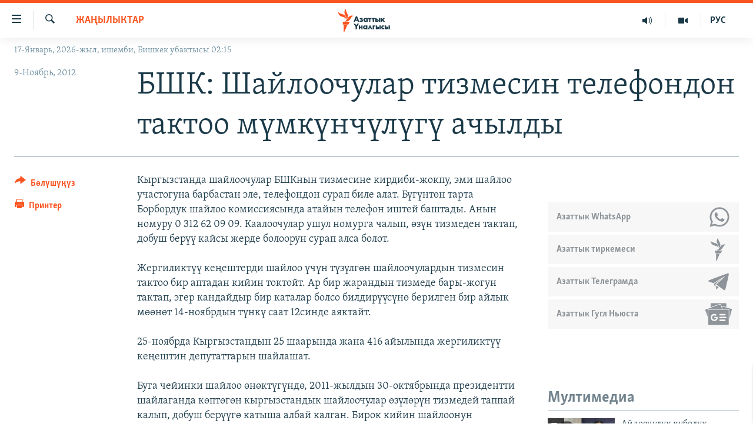

--- FILE ---
content_type: text/html; charset=utf-8
request_url: https://www.azattyk.org/a/24765895.html
body_size: 18743
content:

<!DOCTYPE html>
<html lang="ky" dir="ltr" class="no-js">
<head>
        <link rel="stylesheet" href="/Content/responsive/RFE/ky-KG/RFE-ky-KG.css?&amp;av=0.0.0.0&amp;cb=370">
<script src="https://tags.azattyk.org/rferl-pangea/prod/utag.sync.js"></script><script type='text/javascript' src='https://www.youtube.com/iframe_api' async></script>            <link rel="manifest" href="/manifest.json">
    <script type="text/javascript">
        //a general 'js' detection, must be on top level in <head>, due to CSS performance
        document.documentElement.className = "js";
        var cacheBuster = "370";
        var appBaseUrl = "/";
        var imgEnhancerBreakpoints = [0, 144, 256, 408, 650, 1023, 1597];
        var isLoggingEnabled = false;
        var isPreviewPage = false;
        var isLivePreviewPage = false;

        if (!isPreviewPage) {
            window.RFE = window.RFE || {};
            window.RFE.cacheEnabledByParam = window.location.href.indexOf('nocache=1') === -1;

            const url = new URL(window.location.href);
            const params = new URLSearchParams(url.search);

            // Remove the 'nocache' parameter
            params.delete('nocache');

            // Update the URL without the 'nocache' parameter
            url.search = params.toString();
            window.history.replaceState(null, '', url.toString());
        } else {
            window.addEventListener('load', function() {
                const links = window.document.links;
                for (let i = 0; i < links.length; i++) {
                    links[i].href = '#';
                    links[i].target = '_self';
                }
             })
        }

var pwaEnabled = false;        var swCacheDisabled;
    </script>
    <meta charset="utf-8" />

            <title>&#x411;&#x428;&#x41A;: &#x428;&#x430;&#x439;&#x43B;&#x43E;&#x43E;&#x447;&#x443;&#x43B;&#x430;&#x440; &#x442;&#x438;&#x437;&#x43C;&#x435;&#x441;&#x438;&#x43D; &#x442;&#x435;&#x43B;&#x435;&#x444;&#x43E;&#x43D;&#x434;&#x43E;&#x43D; &#x442;&#x430;&#x43A;&#x442;&#x43E;&#x43E; &#x43C;&#x4AF;&#x43C;&#x43A;&#x4AF;&#x43D;&#x447;&#x4AF;&#x43B;&#x4AF;&#x433;&#x4AF; &#x430;&#x447;&#x44B;&#x43B;&#x434;&#x44B; </title>
            <meta name="description" content="&#x41A;&#x44B;&#x440;&#x433;&#x44B;&#x437;&#x441;&#x442;&#x430;&#x43D;&#x434;&#x430; &#x448;&#x430;&#x439;&#x43B;&#x43E;&#x43E;&#x447;&#x443;&#x43B;&#x430;&#x440; &#x411;&#x428;&#x41A;&#x43D;&#x44B;&#x43D; &#x442;&#x438;&#x437;&#x43C;&#x435;&#x441;&#x438;&#x43D;&#x435; &#x43A;&#x438;&#x440;&#x434;&#x438;&#x431;&#x438;-&#x436;&#x43E;&#x43A;&#x43F;&#x443;, &#x44D;&#x43C;&#x438; &#x448;&#x430;&#x439;&#x43B;&#x43E;&#x43E; &#x443;&#x447;&#x430;&#x441;&#x442;&#x43E;&#x433;&#x443;&#x43D;&#x430; &#x431;&#x430;&#x440;&#x431;&#x430;&#x441;&#x442;&#x430;&#x43D; &#x44D;&#x43B;&#x435;, &#x442;&#x435;&#x43B;&#x435;&#x444;&#x43E;&#x43D;&#x434;&#x43E;&#x43D; &#x441;&#x443;&#x440;&#x430;&#x43F; &#x431;&#x438;&#x43B;&#x435; &#x430;&#x43B;&#x430;&#x442;. &#x411;&#x4AF;&#x433;&#x4AF;&#x43D;&#x442;&#x4E9;&#x43D; &#x442;&#x430;&#x440;&#x442;&#x430; &#x411;&#x43E;&#x440;&#x431;&#x43E;&#x440;&#x434;&#x443;&#x43A; &#x448;&#x430;&#x439;&#x43B;&#x43E;&#x43E; &#x43A;&#x43E;&#x43C;&#x438;&#x441;&#x441;&#x438;&#x44F;&#x441;&#x44B;&#x43D;&#x434;&#x430; &#x430;&#x442;&#x430;&#x439;&#x44B;&#x43D; &#x442;&#x435;&#x43B;&#x435;&#x444;&#x43E;&#x43D; &#x438;&#x448;&#x442;&#x435;&#x439; &#x431;&#x430;&#x448;&#x442;&#x430;&#x434;&#x44B;. &#x410;&#x43D;&#x44B;&#x43D; &#x43D;&#x43E;&#x43C;&#x443;&#x440;&#x443; 0 312 62 09 09. &#x41A;&#x430;&#x430;&#x43B;&#x43E;&#x43E;&#x447;&#x443;&#x43B;&#x430;&#x440; &#x443;&#x448;&#x443;&#x43B; &#x43D;&#x43E;&#x43C;&#x443;&#x440;&#x433;&#x430; &#x447;&#x430;&#x43B;&#x44B;&#x43F;, &#x4E9;&#x437;&#x4AF;&#x43D; &#x442;&#x438;&#x437;&#x43C;&#x435;&#x434;&#x435;&#x43D; &#x442;&#x430;&#x43A;&#x442;&#x430;&#x43F;, &#x434;&#x43E;&#x431;&#x443;&#x448; &#x431;&#x435;&#x440;&#x4AF;&#x4AF;..." />
                <meta name="keywords" content="Жаңылыктар, Azattyk Үналгысы Facebook, Azattyk Twitter" />
    <meta name="viewport" content="width=device-width, initial-scale=1.0" />


    <meta http-equiv="X-UA-Compatible" content="IE=edge" />

<meta name="robots" content="max-image-preview:large"><meta property="fb:pages" content="132515023525838" /> <meta name="yandex-verification" content="9f3418917dcb252c" />

        <link href="https://www.azattyk.org/a/24765895.html" rel="canonical" />

        <meta name="apple-mobile-web-app-title" content="&#x410;&#x437;&#x430;&#x442;&#x442;&#x44B;&#x43A;" />
        <meta name="apple-mobile-web-app-status-bar-style" content="black" />
            <meta name="apple-itunes-app" content="app-id=1521472502, app-argument=//24765895.ltr" />
            <meta property="fb:admins" content="&#x424;&#x435;&#x439;&#x441;&#x431;&#x443;&#x43A;&#x442;&#x430;&#x433;&#x44B; &#x441;&#x430;&#x43D;&#x430;&#x440;&#x438;&#x43F;&#x442;&#x438;&#x43A; &#x43A;&#x4E9;&#x440;&#x441;&#x4E9;&#x442;&#x43A;&#x4AF;&#x447;:" />
<meta content="&#x411;&#x428;&#x41A;: &#x428;&#x430;&#x439;&#x43B;&#x43E;&#x43E;&#x447;&#x443;&#x43B;&#x430;&#x440; &#x442;&#x438;&#x437;&#x43C;&#x435;&#x441;&#x438;&#x43D; &#x442;&#x435;&#x43B;&#x435;&#x444;&#x43E;&#x43D;&#x434;&#x43E;&#x43D; &#x442;&#x430;&#x43A;&#x442;&#x43E;&#x43E; &#x43C;&#x4AF;&#x43C;&#x43A;&#x4AF;&#x43D;&#x447;&#x4AF;&#x43B;&#x4AF;&#x433;&#x4AF; &#x430;&#x447;&#x44B;&#x43B;&#x434;&#x44B; " property="og:title"></meta>
<meta content="&#x41A;&#x44B;&#x440;&#x433;&#x44B;&#x437;&#x441;&#x442;&#x430;&#x43D;&#x434;&#x430; &#x448;&#x430;&#x439;&#x43B;&#x43E;&#x43E;&#x447;&#x443;&#x43B;&#x430;&#x440; &#x411;&#x428;&#x41A;&#x43D;&#x44B;&#x43D; &#x442;&#x438;&#x437;&#x43C;&#x435;&#x441;&#x438;&#x43D;&#x435; &#x43A;&#x438;&#x440;&#x434;&#x438;&#x431;&#x438;-&#x436;&#x43E;&#x43A;&#x43F;&#x443;, &#x44D;&#x43C;&#x438; &#x448;&#x430;&#x439;&#x43B;&#x43E;&#x43E; &#x443;&#x447;&#x430;&#x441;&#x442;&#x43E;&#x433;&#x443;&#x43D;&#x430; &#x431;&#x430;&#x440;&#x431;&#x430;&#x441;&#x442;&#x430;&#x43D; &#x44D;&#x43B;&#x435;, &#x442;&#x435;&#x43B;&#x435;&#x444;&#x43E;&#x43D;&#x434;&#x43E;&#x43D; &#x441;&#x443;&#x440;&#x430;&#x43F; &#x431;&#x438;&#x43B;&#x435; &#x430;&#x43B;&#x430;&#x442;. &#x411;&#x4AF;&#x433;&#x4AF;&#x43D;&#x442;&#x4E9;&#x43D; &#x442;&#x430;&#x440;&#x442;&#x430; &#x411;&#x43E;&#x440;&#x431;&#x43E;&#x440;&#x434;&#x443;&#x43A; &#x448;&#x430;&#x439;&#x43B;&#x43E;&#x43E; &#x43A;&#x43E;&#x43C;&#x438;&#x441;&#x441;&#x438;&#x44F;&#x441;&#x44B;&#x43D;&#x434;&#x430; &#x430;&#x442;&#x430;&#x439;&#x44B;&#x43D; &#x442;&#x435;&#x43B;&#x435;&#x444;&#x43E;&#x43D; &#x438;&#x448;&#x442;&#x435;&#x439; &#x431;&#x430;&#x448;&#x442;&#x430;&#x434;&#x44B;. &#x410;&#x43D;&#x44B;&#x43D; &#x43D;&#x43E;&#x43C;&#x443;&#x440;&#x443; 0 312 62 09 09. &#x41A;&#x430;&#x430;&#x43B;&#x43E;&#x43E;&#x447;&#x443;&#x43B;&#x430;&#x440; &#x443;&#x448;&#x443;&#x43B; &#x43D;&#x43E;&#x43C;&#x443;&#x440;&#x433;&#x430; &#x447;&#x430;&#x43B;&#x44B;&#x43F;, &#x4E9;&#x437;&#x4AF;&#x43D; &#x442;&#x438;&#x437;&#x43C;&#x435;&#x434;&#x435;&#x43D; &#x442;&#x430;&#x43A;&#x442;&#x430;&#x43F;, &#x434;&#x43E;&#x431;&#x443;&#x448; &#x431;&#x435;&#x440;&#x4AF;&#x4AF;..." property="og:description"></meta>
<meta content="article" property="og:type"></meta>
<meta content="https://www.azattyk.org/a/24765895.html" property="og:url"></meta>
<meta content="&#x410;&#x437;&#x430;&#x442;&#x442;&#x44B;&#x43A; &#x3A5;&#x43D;&#x430;&#x43B;&#x433;&#x44B;&#x441;&#x44B;" property="og:site_name"></meta>
<meta content="https://www.facebook.com/Azattyk.unalgysy" property="article:publisher"></meta>
<meta content="https://www.azattyk.org/Content/responsive/RFE/ky-KG/img/top_logo_news.png" property="og:image"></meta>
<meta content="1200" property="og:image:width"></meta>
<meta content="675" property="og:image:height"></meta>
<meta content="site logo" property="og:image:alt"></meta>
<meta content="460215691922613" property="fb:app_id"></meta>
<meta content="summary_large_image" name="twitter:card"></meta>
<meta content="@Azattyk_Radiosu" name="twitter:site"></meta>
<meta content="https://www.azattyk.org/Content/responsive/RFE/ky-KG/img/top_logo_news.png" name="twitter:image"></meta>
<meta content="&#x411;&#x428;&#x41A;: &#x428;&#x430;&#x439;&#x43B;&#x43E;&#x43E;&#x447;&#x443;&#x43B;&#x430;&#x440; &#x442;&#x438;&#x437;&#x43C;&#x435;&#x441;&#x438;&#x43D; &#x442;&#x435;&#x43B;&#x435;&#x444;&#x43E;&#x43D;&#x434;&#x43E;&#x43D; &#x442;&#x430;&#x43A;&#x442;&#x43E;&#x43E; &#x43C;&#x4AF;&#x43C;&#x43A;&#x4AF;&#x43D;&#x447;&#x4AF;&#x43B;&#x4AF;&#x433;&#x4AF; &#x430;&#x447;&#x44B;&#x43B;&#x434;&#x44B; " name="twitter:title"></meta>
<meta content="&#x41A;&#x44B;&#x440;&#x433;&#x44B;&#x437;&#x441;&#x442;&#x430;&#x43D;&#x434;&#x430; &#x448;&#x430;&#x439;&#x43B;&#x43E;&#x43E;&#x447;&#x443;&#x43B;&#x430;&#x440; &#x411;&#x428;&#x41A;&#x43D;&#x44B;&#x43D; &#x442;&#x438;&#x437;&#x43C;&#x435;&#x441;&#x438;&#x43D;&#x435; &#x43A;&#x438;&#x440;&#x434;&#x438;&#x431;&#x438;-&#x436;&#x43E;&#x43A;&#x43F;&#x443;, &#x44D;&#x43C;&#x438; &#x448;&#x430;&#x439;&#x43B;&#x43E;&#x43E; &#x443;&#x447;&#x430;&#x441;&#x442;&#x43E;&#x433;&#x443;&#x43D;&#x430; &#x431;&#x430;&#x440;&#x431;&#x430;&#x441;&#x442;&#x430;&#x43D; &#x44D;&#x43B;&#x435;, &#x442;&#x435;&#x43B;&#x435;&#x444;&#x43E;&#x43D;&#x434;&#x43E;&#x43D; &#x441;&#x443;&#x440;&#x430;&#x43F; &#x431;&#x438;&#x43B;&#x435; &#x430;&#x43B;&#x430;&#x442;. &#x411;&#x4AF;&#x433;&#x4AF;&#x43D;&#x442;&#x4E9;&#x43D; &#x442;&#x430;&#x440;&#x442;&#x430; &#x411;&#x43E;&#x440;&#x431;&#x43E;&#x440;&#x434;&#x443;&#x43A; &#x448;&#x430;&#x439;&#x43B;&#x43E;&#x43E; &#x43A;&#x43E;&#x43C;&#x438;&#x441;&#x441;&#x438;&#x44F;&#x441;&#x44B;&#x43D;&#x434;&#x430; &#x430;&#x442;&#x430;&#x439;&#x44B;&#x43D; &#x442;&#x435;&#x43B;&#x435;&#x444;&#x43E;&#x43D; &#x438;&#x448;&#x442;&#x435;&#x439; &#x431;&#x430;&#x448;&#x442;&#x430;&#x434;&#x44B;. &#x410;&#x43D;&#x44B;&#x43D; &#x43D;&#x43E;&#x43C;&#x443;&#x440;&#x443; 0 312 62 09 09. &#x41A;&#x430;&#x430;&#x43B;&#x43E;&#x43E;&#x447;&#x443;&#x43B;&#x430;&#x440; &#x443;&#x448;&#x443;&#x43B; &#x43D;&#x43E;&#x43C;&#x443;&#x440;&#x433;&#x430; &#x447;&#x430;&#x43B;&#x44B;&#x43F;, &#x4E9;&#x437;&#x4AF;&#x43D; &#x442;&#x438;&#x437;&#x43C;&#x435;&#x434;&#x435;&#x43D; &#x442;&#x430;&#x43A;&#x442;&#x430;&#x43F;, &#x434;&#x43E;&#x431;&#x443;&#x448; &#x431;&#x435;&#x440;&#x4AF;&#x4AF;..." name="twitter:description"></meta>
                    <link rel="amphtml" href="https://www.azattyk.org/amp/24765895.html" />
<script type="application/ld+json">{"articleSection":"Жаңылыктар","isAccessibleForFree":true,"headline":"БШК: Шайлоочулар тизмесин телефондон тактоо мүмкүнчүлүгү ачылды ","inLanguage":"ky-KG","keywords":"Жаңылыктар, Azattyk Үналгысы Facebook, Azattyk Twitter","author":{"@type":"Person","name":"ЭЕ/АҮ"},"datePublished":"2012-11-09 09:31:47Z","dateModified":"2012-11-09 09:44:47Z","publisher":{"logo":{"width":512,"height":220,"@type":"ImageObject","url":"https://www.azattyk.org/Content/responsive/RFE/ky-KG/img/logo.png"},"@type":"NewsMediaOrganization","url":"https://www.azattyk.org","sameAs":["https://www.facebook.com/azattyk.org","https://twitter.com/Azattyk_Radiosu","https://www.youtube.com/user/AzattykUnalgysy","https://telegram.me/Azattyk_radiosu","https://soundcloud.com/azattyk-audio","https://www.instagram.com/azattyk.kg/","https://www.whatsapp.com/channel/0029VaEfXksHbFV2MNnL1I3E","https://www.whatsapp.com/channel/0029VaEfXksHbFV2MNnL1I3E"],"name":"Азаттык Үналгысы | Кыргызстан: видео, фото, кабарлар","alternateName":""},"@context":"https://schema.org","@type":"NewsArticle","mainEntityOfPage":"https://www.azattyk.org/a/24765895.html","url":"https://www.azattyk.org/a/24765895.html","description":"Кыргызстанда шайлоочулар БШКнын тизмесине кирдиби-жокпу, эми шайлоо участогуна барбастан эле, телефондон сурап биле алат. Бүгүнтөн тарта Борбордук шайлоо комиссиясында атайын телефон иштей баштады. Анын номуру 0 312 62 09 09. Каалоочулар ушул номурга чалып, өзүн тизмеден тактап, добуш берүү...","image":{"width":1080,"height":608,"@type":"ImageObject","url":"https://gdb.rferl.org/00000000-0000-0000-0000-000000000000_w1080_h608.gif"},"name":"БШК: Шайлоочулар тизмесин телефондон тактоо мүмкүнчүлүгү ачылды "}</script>
    <script src="/Scripts/responsive/infographics.bundle.min.js?&amp;av=0.0.0.0&amp;cb=370"></script>
        <script src="/Scripts/responsive/dollardom.min.js?&amp;av=0.0.0.0&amp;cb=370"></script>
        <script src="/Scripts/responsive/modules/commons.js?&amp;av=0.0.0.0&amp;cb=370"></script>
        <script src="/Scripts/responsive/modules/app_code.js?&amp;av=0.0.0.0&amp;cb=370"></script>

        <link rel="icon" type="image/svg+xml" href="/Content/responsive/RFE/img/webApp/favicon.svg" />
        <link rel="alternate icon" href="/Content/responsive/RFE/img/webApp/favicon.ico" />
            <link rel="mask-icon" color="#ea6903" href="/Content/responsive/RFE/img/webApp/favicon_safari.svg" />
        <link rel="apple-touch-icon" sizes="152x152" href="/Content/responsive/RFE/img/webApp/ico-152x152.png" />
        <link rel="apple-touch-icon" sizes="144x144" href="/Content/responsive/RFE/img/webApp/ico-144x144.png" />
        <link rel="apple-touch-icon" sizes="114x114" href="/Content/responsive/RFE/img/webApp/ico-114x114.png" />
        <link rel="apple-touch-icon" sizes="72x72" href="/Content/responsive/RFE/img/webApp/ico-72x72.png" />
        <link rel="apple-touch-icon-precomposed" href="/Content/responsive/RFE/img/webApp/ico-57x57.png" />
        <link rel="icon" sizes="192x192" href="/Content/responsive/RFE/img/webApp/ico-192x192.png" />
        <link rel="icon" sizes="128x128" href="/Content/responsive/RFE/img/webApp/ico-128x128.png" />
        <meta name="msapplication-TileColor" content="#ffffff" />
        <meta name="msapplication-TileImage" content="/Content/responsive/RFE/img/webApp/ico-144x144.png" />
                <link rel="preload" href="/Content/responsive/fonts/Skolar-Lt_Cyrl_v2.4.woff" type="font/woff" as="font" crossorigin="anonymous" />
    <link rel="alternate" type="application/rss+xml" title="RFE/RL - Top Stories [RSS]" href="/api/" />
    <link rel="sitemap" type="application/rss+xml" href="/sitemap.xml" />
    
    



</head>
<body class=" nav-no-loaded cc_theme pg-article print-lay-article js-category-to-nav nojs-images date-time-enabled">
        <script type="text/javascript" >
            var analyticsData = {url:"https://www.azattyk.org/a/24765895.html",property_id:"419",article_uid:"24765895",page_title:"БШК: Шайлоочулар тизмесин телефондон тактоо мүмкүнчүлүгү ачылды ",page_type:"article",content_type:"article",subcontent_type:"article",last_modified:"2012-11-09 09:44:47Z",pub_datetime:"2012-11-09 09:31:47Z",pub_year:"2012",pub_month:"11",pub_day:"09",pub_hour:"09",pub_weekday:"Friday",section:"жаңылыктар",english_section:"ky-news",byline:"",categories:"ky-news,azattik_facebook,azattyk_twitter",domain:"www.azattyk.org",language:"Kyrgyz",language_service:"RFERL Kyrgyz",platform:"web",copied:"no",copied_article:"",copied_title:"",runs_js:"Yes",cms_release:"8.44.0.0.370",enviro_type:"prod",slug:"",entity:"RFE",short_language_service:"KYR",platform_short:"W",page_name:"БШК: Шайлоочулар тизмесин телефондон тактоо мүмкүнчүлүгү ачылды "};
        </script>
<noscript><iframe src="https://www.googletagmanager.com/ns.html?id=GTM-WXZBPZ" height="0" width="0" style="display:none;visibility:hidden"></iframe></noscript>        <script type="text/javascript" data-cookiecategory="analytics">
            var gtmEventObject = Object.assign({}, analyticsData, {event: 'page_meta_ready'});window.dataLayer = window.dataLayer || [];window.dataLayer.push(gtmEventObject);
            if (top.location === self.location) { //if not inside of an IFrame
                 var renderGtm = "true";
                 if (renderGtm === "true") {
            (function(w,d,s,l,i){w[l]=w[l]||[];w[l].push({'gtm.start':new Date().getTime(),event:'gtm.js'});var f=d.getElementsByTagName(s)[0],j=d.createElement(s),dl=l!='dataLayer'?'&l='+l:'';j.async=true;j.src='//www.googletagmanager.com/gtm.js?id='+i+dl;f.parentNode.insertBefore(j,f);})(window,document,'script','dataLayer','GTM-WXZBPZ');
                 }
            }
        </script>
        <!--Analytics tag js version start-->
            <script type="text/javascript" data-cookiecategory="analytics">
                var utag_data = Object.assign({}, analyticsData, {});
if(typeof(TealiumTagFrom)==='function' && typeof(TealiumTagSearchKeyword)==='function') {
var utag_from=TealiumTagFrom();var utag_searchKeyword=TealiumTagSearchKeyword();
if(utag_searchKeyword!=null && utag_searchKeyword!=='' && utag_data["search_keyword"]==null) utag_data["search_keyword"]=utag_searchKeyword;if(utag_from!=null && utag_from!=='') utag_data["from"]=TealiumTagFrom();}
                if(window.top!== window.self&&utag_data.page_type==="snippet"){utag_data.page_type = 'iframe';}
                try{if(window.top!==window.self&&window.self.location.hostname===window.top.location.hostname){utag_data.platform = 'self-embed';utag_data.platform_short = 'se';}}catch(e){if(window.top!==window.self&&window.self.location.search.includes("platformType=self-embed")){utag_data.platform = 'cross-promo';utag_data.platform_short = 'cp';}}
                (function(a,b,c,d){    a="https://tags.azattyk.org/rferl-pangea/prod/utag.js";    b=document;c="script";d=b.createElement(c);d.src=a;d.type="text/java"+c;d.async=true;    a=b.getElementsByTagName(c)[0];a.parentNode.insertBefore(d,a);    })();
            </script>
        <!--Analytics tag js version end-->
<!-- Analytics tag management NoScript -->
<noscript>
<img style="position: absolute; border: none;" src="https://ssc.azattyk.org/b/ss/bbgprod,bbgentityrferl/1/G.4--NS/842891871?pageName=rfe%3akyr%3aw%3aarticle%3a%d0%91%d0%a8%d0%9a%3a%20%d0%a8%d0%b0%d0%b9%d0%bb%d0%be%d0%be%d1%87%d1%83%d0%bb%d0%b0%d1%80%20%d1%82%d0%b8%d0%b7%d0%bc%d0%b5%d1%81%d0%b8%d0%bd%20%d1%82%d0%b5%d0%bb%d0%b5%d1%84%d0%be%d0%bd%d0%b4%d0%be%d0%bd%20%d1%82%d0%b0%d0%ba%d1%82%d0%be%d0%be%20%d0%bc%d2%af%d0%bc%d0%ba%d2%af%d0%bd%d1%87%d2%af%d0%bb%d2%af%d0%b3%d2%af%20%d0%b0%d1%87%d1%8b%d0%bb%d0%b4%d1%8b%20&amp;c6=%d0%91%d0%a8%d0%9a%3a%20%d0%a8%d0%b0%d0%b9%d0%bb%d0%be%d0%be%d1%87%d1%83%d0%bb%d0%b0%d1%80%20%d1%82%d0%b8%d0%b7%d0%bc%d0%b5%d1%81%d0%b8%d0%bd%20%d1%82%d0%b5%d0%bb%d0%b5%d1%84%d0%be%d0%bd%d0%b4%d0%be%d0%bd%20%d1%82%d0%b0%d0%ba%d1%82%d0%be%d0%be%20%d0%bc%d2%af%d0%bc%d0%ba%d2%af%d0%bd%d1%87%d2%af%d0%bb%d2%af%d0%b3%d2%af%20%d0%b0%d1%87%d1%8b%d0%bb%d0%b4%d1%8b%20&amp;v36=8.44.0.0.370&amp;v6=D=c6&amp;g=https%3a%2f%2fwww.azattyk.org%2fa%2f24765895.html&amp;c1=D=g&amp;v1=D=g&amp;events=event1,event52&amp;c16=rferl%20kyrgyz&amp;v16=D=c16&amp;c5=ky-news&amp;v5=D=c5&amp;ch=%d0%96%d0%b0%d2%a3%d1%8b%d0%bb%d1%8b%d0%ba%d1%82%d0%b0%d1%80&amp;c15=kyrgyz&amp;v15=D=c15&amp;c4=article&amp;v4=D=c4&amp;c14=24765895&amp;v14=D=c14&amp;v20=no&amp;c17=web&amp;v17=D=c17&amp;mcorgid=518abc7455e462b97f000101%40adobeorg&amp;server=www.azattyk.org&amp;pageType=D=c4&amp;ns=bbg&amp;v29=D=server&amp;v25=rfe&amp;v30=419&amp;v105=D=User-Agent " alt="analytics" width="1" height="1" /></noscript>
<!-- End of Analytics tag management NoScript -->


        <!--*** Accessibility links - For ScreenReaders only ***-->
        <section>
            <div class="sr-only">
                <h2>&#x41B;&#x438;&#x43D;&#x43A;&#x442;&#x435;&#x440; </h2>
                <ul>
                    <li><a href="#content" data-disable-smooth-scroll="1">&#x41C;&#x430;&#x437;&#x43C;&#x443;&#x43D;&#x433;&#x430; &#x4E9;&#x442;&#x4AF;&#x4A3;&#x4AF;&#x437;</a></li>
                    <li><a href="#navigation" data-disable-smooth-scroll="1">&#x41D;&#x430;&#x432;&#x438;&#x433;&#x430;&#x446;&#x438;&#x44F;&#x433;&#x430; &#x4E9;&#x442;&#x4AF;&#x4A3;&#x4AF;&#x437;</a></li>
                    <li><a href="#txtHeaderSearch" data-disable-smooth-scroll="1">&#x418;&#x437;&#x434;&#x4E9;&#x4E9;&#x433;&#x4E9; &#x441;&#x430;&#x43B;&#x44B;&#x4A3;&#x44B;&#x437;</a></li>
                </ul>
            </div>
        </section>
    




<div dir="ltr">
    <div id="page">
            <aside>

<div class="c-lightbox overlay-modal">
    <div class="c-lightbox__intro">
        <h2 class="c-lightbox__intro-title"></h2>
        <button class="btn btn--rounded c-lightbox__btn c-lightbox__intro-next" title="&#x410;&#x43B;&#x434;&#x44B;&#x433;&#x430;">
            <span class="ico ico--rounded ico-chevron-forward"></span>
            <span class="sr-only">&#x410;&#x43B;&#x434;&#x44B;&#x433;&#x430;</span>
        </button>
    </div>
    <div class="c-lightbox__nav">
        <button class="btn btn--rounded c-lightbox__btn c-lightbox__btn--close" title="&#x416;&#x430;&#x431;&#x443;&#x443;">
            <span class="ico ico--rounded ico-close"></span>
            <span class="sr-only">&#x416;&#x430;&#x431;&#x443;&#x443;</span>
        </button>
        <button class="btn btn--rounded c-lightbox__btn c-lightbox__btn--prev" title="&#x410;&#x440;&#x442;&#x43A;&#x430;">
            <span class="ico ico--rounded ico-chevron-backward"></span>
            <span class="sr-only">&#x410;&#x440;&#x442;&#x43A;&#x430;</span>
        </button>
        <button class="btn btn--rounded c-lightbox__btn c-lightbox__btn--next" title="&#x410;&#x43B;&#x434;&#x44B;&#x433;&#x430;">
            <span class="ico ico--rounded ico-chevron-forward"></span>
            <span class="sr-only">&#x410;&#x43B;&#x434;&#x44B;&#x433;&#x430;</span>
        </button>
    </div>
    <div class="c-lightbox__content-wrap">
        <figure class="c-lightbox__content">
            <span class="c-spinner c-spinner--lightbox">
                <img src="/Content/responsive/img/player-spinner.png"
                     alt="please wait"
                     title="please wait" />
            </span>
            <div class="c-lightbox__img">
                <div class="thumb">
                    <img src="" alt="" />
                </div>
            </div>
            <figcaption>
                <div class="c-lightbox__info c-lightbox__info--foot">
                    <span class="c-lightbox__counter"></span>
                    <span class="caption c-lightbox__caption"></span>
                </div>
            </figcaption>
        </figure>
    </div>
    <div class="hidden">
        <div class="content-advisory__box content-advisory__box--lightbox">
            <span class="content-advisory__box-text">&#x421;&#x4AF;&#x440;&#x4E9;&#x442; &#x430;&#x439;&#x440;&#x44B;&#x43C; &#x43E;&#x43A;&#x443;&#x440;&#x43C;&#x430;&#x43D;&#x434;&#x430;&#x440; &#x4AF;&#x447;&#x4AF;&#x43D; &#x4AF;&#x440;&#x4E9;&#x439; &#x443;&#x447;&#x443;&#x440;&#x433;&#x430;&#x43D; &#x43C;&#x430;&#x430;&#x43D;&#x430;&#x439; &#x436;&#x430;&#x440;&#x430;&#x442;&#x44B;&#x448;&#x44B; &#x43C;&#x4AF;&#x43C;&#x43A;&#x4AF;&#x43D;</span>
            <button class="btn btn--transparent content-advisory__box-btn m-t-md" value="text" type="button">
                <span class="btn__text">
                    &#x431;&#x430;&#x441;&#x44B;&#x43F; &#x43A;&#x4E9;&#x440;&#x4AF;&#x4A3;&#x4AF;&#x437;
                </span>
            </button>
        </div>
    </div>
</div>

<div class="print-dialogue">
    <div class="container">
        <h3 class="print-dialogue__title section-head">&#x41F;&#x440;&#x438;&#x43D;&#x442;&#x435;&#x440;&#x434;&#x435;&#x43D; &#x447;&#x44B;&#x433;&#x430;&#x440;&#x443;&#x443;:</h3>
        <div class="print-dialogue__opts">
            <ul class="print-dialogue__opt-group">
                <li class="form__group form__group--checkbox">
                    <input class="form__check " id="checkboxImages" name="checkboxImages" type="checkbox" checked="checked" />
                    <label for="checkboxImages" class="form__label m-t-md">&#x421;&#x4AF;&#x440;&#x4E9;&#x442;&#x442;&#x4E9;&#x440;</label>
                </li>
                <li class="form__group form__group--checkbox">
                    <input class="form__check " id="checkboxMultimedia" name="checkboxMultimedia" type="checkbox" checked="checked" />
                    <label for="checkboxMultimedia" class="form__label m-t-md">Multimedia</label>
                </li>
            </ul>
            <ul class="print-dialogue__opt-group">
                <li class="form__group form__group--checkbox">
                    <input class="form__check " id="checkboxEmbedded" name="checkboxEmbedded" type="checkbox" checked="checked" />
                    <label for="checkboxEmbedded" class="form__label m-t-md">&#x422;&#x438;&#x440;&#x43A;&#x435;&#x43B;&#x433;&#x435;&#x43D; &#x43C;&#x430;&#x437;&#x43C;&#x443;&#x43D;</label>
                </li>
                <li class="hidden">
                    <input class="form__check " id="checkboxComments" name="checkboxComments" type="checkbox" />
                    <label for="checkboxComments" class="form__label m-t-md">&#x41A;&#x43E;&#x43C;&#x43C;&#x435;&#x43D;&#x442;&#x430;&#x440;&#x438;&#x439;&#x43B;&#x435;&#x440;</label>
                </li>
            </ul>
        </div>
        <div class="print-dialogue__buttons">
            <button class="btn  btn--secondary close-button" type="button" title="&#x411;&#x430;&#x448; &#x442;&#x430;&#x440;&#x442;&#x443;&#x443;">
                <span class="btn__text ">&#x411;&#x430;&#x448; &#x442;&#x430;&#x440;&#x442;&#x443;&#x443;</span>
            </button>
            <button class="btn  btn-cust-print m-l-sm" type="button" title="&#x41F;&#x440;&#x438;&#x43D;&#x442;&#x435;&#x440;">
                <span class="btn__text ">&#x41F;&#x440;&#x438;&#x43D;&#x442;&#x435;&#x440;</span>
            </button>
        </div>
    </div>
</div>                
<div class="ctc-message pos-fix">
    <div class="ctc-message__inner">&#x428;&#x438;&#x43B;&#x442;&#x435;&#x43C;&#x435; &#x43A;&#x4E9;&#x447;&#x4AF;&#x440;&#x4AF;&#x43B;&#x434;&#x4AF;</div>
</div>
            </aside>

<div class="hdr-20 hdr-20--big">
    <div class="hdr-20__inner">
        <div class="hdr-20__max pos-rel">
            <div class="hdr-20__side hdr-20__side--primary d-flex">
                <label data-for="main-menu-ctrl" data-switcher-trigger="true" data-switch-target="main-menu-ctrl" class="burger hdr-trigger pos-rel trans-trigger" data-trans-evt="click" data-trans-id="menu">
                    <span class="ico ico-close hdr-trigger__ico hdr-trigger__ico--close burger__ico burger__ico--close"></span>
                    <span class="ico ico-menu hdr-trigger__ico hdr-trigger__ico--open burger__ico burger__ico--open"></span>
                </label>
                <div class="menu-pnl pos-fix trans-target" data-switch-target="main-menu-ctrl" data-trans-id="menu">
                    <div class="menu-pnl__inner">
                        <nav class="main-nav menu-pnl__item menu-pnl__item--first">
                            <ul class="main-nav__list accordeon" data-analytics-tales="false" data-promo-name="link" data-location-name="nav,secnav">
                                

        <li class="main-nav__item">
            <a class="main-nav__item-name main-nav__item-name--link" href="/news" title="&#x416;&#x430;&#x4A3;&#x44B;&#x43B;&#x44B;&#x43A;&#x442;&#x430;&#x440;" data-item-name="ky-news" >&#x416;&#x430;&#x4A3;&#x44B;&#x43B;&#x44B;&#x43A;&#x442;&#x430;&#x440;</a>
        </li>

        <li class="main-nav__item accordeon__item" data-switch-target="menu-item-960">
            <label class="main-nav__item-name main-nav__item-name--label accordeon__control-label" data-switcher-trigger="true" data-for="menu-item-960">
                &#x41A;&#x44B;&#x440;&#x433;&#x44B;&#x437;&#x441;&#x442;&#x430;&#x43D;
                <span class="ico ico-chevron-down main-nav__chev"></span>
            </label>
            <div class="main-nav__sub-list">
                
    <a class="main-nav__item-name main-nav__item-name--link main-nav__item-name--sub" href="/Kyrgyzstan" title="&#x41A;&#x44B;&#x440;&#x433;&#x44B;&#x437;&#x441;&#x442;&#x430;&#x43D;" data-item-name="kyrgyzstan" >&#x41A;&#x44B;&#x440;&#x433;&#x44B;&#x437;&#x441;&#x442;&#x430;&#x43D;</a>

    <a class="main-nav__item-name main-nav__item-name--link main-nav__item-name--sub" href="/politics" title="&#x421;&#x430;&#x44F;&#x441;&#x430;&#x442;" data-item-name="saiasat" >&#x421;&#x430;&#x44F;&#x441;&#x430;&#x442;</a>

    <a class="main-nav__item-name main-nav__item-name--link main-nav__item-name--sub" href="/economics" title="&#x42D;&#x43A;&#x43E;&#x43D;&#x43E;&#x43C;&#x438;&#x43A;&#x430;" data-item-name="ky-economy" >&#x42D;&#x43A;&#x43E;&#x43D;&#x43E;&#x43C;&#x438;&#x43A;&#x430;</a>

    <a class="main-nav__item-name main-nav__item-name--link main-nav__item-name--sub" href="/culture" title="&#x43C;&#x430;&#x434;&#x430;&#x43D;&#x438;&#x44F;&#x442;" data-item-name="ky-culture" >&#x43C;&#x430;&#x434;&#x430;&#x43D;&#x438;&#x44F;&#x442;</a>

            </div>
        </li>

        <li class="main-nav__item accordeon__item" data-switch-target="menu-item-1030">
            <label class="main-nav__item-name main-nav__item-name--label accordeon__control-label" data-switcher-trigger="true" data-for="menu-item-1030">
                &#x414;&#x4AF;&#x439;&#x43D;&#x4E9;
                <span class="ico ico-chevron-down main-nav__chev"></span>
            </label>
            <div class="main-nav__sub-list">
                
    <a class="main-nav__item-name main-nav__item-name--link main-nav__item-name--sub" href="/world" title="&#x414;&#x4AF;&#x439;&#x43D;&#x4E9;" data-item-name="ky-world" >&#x414;&#x4AF;&#x439;&#x43D;&#x4E9;</a>

    <a class="main-nav__item-name main-nav__item-name--link main-nav__item-name--sub" href="/central-asia" title="&#x411;&#x43E;&#x440;&#x431;&#x43E;&#x440; &#x410;&#x437;&#x438;&#x44F;" data-item-name="ky-central_asia" >&#x411;&#x43E;&#x440;&#x431;&#x43E;&#x440; &#x410;&#x437;&#x438;&#x44F;</a>

            </div>
        </li>

        <li class="main-nav__item">
            <a class="main-nav__item-name main-nav__item-name--link" href="/p/8776.html" title="&#x423;&#x43A;&#x440;&#x430;&#x438;&#x43D;&#x430;" data-item-name="war-in-ukraine" >&#x423;&#x43A;&#x440;&#x430;&#x438;&#x43D;&#x430;</a>
        </li>

        <li class="main-nav__item">
            <a class="main-nav__item-name main-nav__item-name--link" href="/investigation" title="&#x410;&#x442;&#x430;&#x439;&#x44B;&#x43D; &#x438;&#x43B;&#x438;&#x43A;&#x442;&#x4E9;&#x4E9;" data-item-name="ky-special-investiagiton" >&#x410;&#x442;&#x430;&#x439;&#x44B;&#x43D; &#x438;&#x43B;&#x438;&#x43A;&#x442;&#x4E9;&#x4E9;</a>
        </li>

        <li class="main-nav__item accordeon__item" data-switch-target="menu-item-2922">
            <label class="main-nav__item-name main-nav__item-name--label accordeon__control-label" data-switcher-trigger="true" data-for="menu-item-2922">
                &#x422;&#x412; &#x43F;&#x440;&#x43E;&#x433;&#x440;&#x430;&#x43C;&#x43C;&#x430;&#x43B;&#x430;&#x440;
                <span class="ico ico-chevron-down main-nav__chev"></span>
            </label>
            <div class="main-nav__sub-list">
                
    <a class="main-nav__item-name main-nav__item-name--link main-nav__item-name--sub" href="/z/17386" title="&#x411;&#x4AF;&#x433;&#x4AF;&#x43D; &#x410;&#x437;&#x430;&#x442;&#x442;&#x44B;&#x43A;&#x442;&#x430;" data-item-name="world-news" >&#x411;&#x4AF;&#x433;&#x4AF;&#x43D; &#x410;&#x437;&#x430;&#x442;&#x442;&#x44B;&#x43A;&#x442;&#x430;</a>

    <a class="main-nav__item-name main-nav__item-name--link main-nav__item-name--sub" href="/ExpertterTV" title="&#x42D;&#x43A;&#x441;&#x43F;&#x435;&#x440;&#x442;&#x442;&#x435;&#x440; &#x442;&#x430;&#x43B;&#x434;&#x430;&#x439;&#x442;" data-item-name="experts_analyze" >&#x42D;&#x43A;&#x441;&#x43F;&#x435;&#x440;&#x442;&#x442;&#x435;&#x440; &#x442;&#x430;&#x43B;&#x434;&#x430;&#x439;&#x442;</a>

    <a class="main-nav__item-name main-nav__item-name--link main-nav__item-name--sub" href="/DuinoTV" title="&#x411;&#x438;&#x437; &#x436;&#x430;&#x43D;&#x430; &#x434;&#x4AF;&#x439;&#x43D;&#x4E9;" data-item-name="world-and-us-tv" >&#x411;&#x438;&#x437; &#x436;&#x430;&#x43D;&#x430; &#x434;&#x4AF;&#x439;&#x43D;&#x4E9;</a>

    <a class="main-nav__item-name main-nav__item-name--link main-nav__item-name--sub" href="/DanisteTV" title="&#x414;&#x430;&#x43D;&#x438;&#x441;&#x442;&#x435;" data-item-name="daniste" >&#x414;&#x430;&#x43D;&#x438;&#x441;&#x442;&#x435;</a>

    <a class="main-nav__item-name main-nav__item-name--link main-nav__item-name--sub" href="/EjeSingdiTV" title="&#x42D;&#x436;&#x435;-&#x441;&#x438;&#x4A3;&#x434;&#x438;&#x43B;&#x435;&#x440;" data-item-name="sisterhood" >&#x42D;&#x436;&#x435;-&#x441;&#x438;&#x4A3;&#x434;&#x438;&#x43B;&#x435;&#x440;</a>

    <a class="main-nav__item-name main-nav__item-name--link main-nav__item-name--sub" href="/PlusTV" title="&#x410;&#x437;&#x430;&#x442;&#x442;&#x44B;&#x43A;&#x2B;" data-item-name="Azattyk_plus_TV" >&#x410;&#x437;&#x430;&#x442;&#x442;&#x44B;&#x43A;&#x2B;</a>

    <a class="main-nav__item-name main-nav__item-name--link main-nav__item-name--sub" href="/YngaisyzTV" title="&#x42B;&#x4A3;&#x433;&#x430;&#x439;&#x441;&#x44B;&#x437; &#x441;&#x443;&#x440;&#x43E;&#x43E;&#x43B;&#x43E;&#x440;" data-item-name="Inconvenient__Questions_tv" >&#x42B;&#x4A3;&#x433;&#x430;&#x439;&#x441;&#x44B;&#x437; &#x441;&#x443;&#x440;&#x43E;&#x43E;&#x43B;&#x43E;&#x440;</a>

            </div>
        </li>

        <li class="main-nav__item">
            <a class="main-nav__item-name main-nav__item-name--link" href="/p/7880.html" title="&#x41F;&#x43E;&#x434;&#x43A;&#x430;&#x441;&#x442;" data-item-name="azattyk-podcast" >&#x41F;&#x43E;&#x434;&#x43A;&#x430;&#x441;&#x442;</a>
        </li>

        <li class="main-nav__item">
            <a class="main-nav__item-name main-nav__item-name--link" href="/opinions" title="&#x4E8;&#x437;&#x433;&#x4E9;&#x447;&#x4E9; &#x43F;&#x438;&#x43A;&#x438;&#x440;" data-item-name="blog--minsanat" >&#x4E8;&#x437;&#x433;&#x4E9;&#x447;&#x4E9; &#x43F;&#x438;&#x43A;&#x438;&#x440;</a>
        </li>



                            </ul>
                        </nav>
                        

<div class="menu-pnl__item">
        <a href="https://rus.azattyk.org" class="menu-pnl__item-link" alt="&#x420;&#x443;&#x441;&#x441;&#x43A;&#x438;&#x439;">&#x420;&#x443;&#x441;&#x441;&#x43A;&#x438;&#x439;</a>
</div>


                        
                            <div class="menu-pnl__item menu-pnl__item--social">
                                    <h5 class="menu-pnl__sub-head">&#x41E;&#x43D;&#x43B;&#x430;&#x439;&#x43D; &#x448;&#x435;&#x440;&#x438;&#x43D;&#x435;</h5>

        <a href="https://www.facebook.com/azattyk.org" title="&#x424;&#x435;&#x439;&#x441;&#x431;&#x443;&#x43A;&#x442;&#x430;&#x43D; &#x43A;&#x430;&#x440;&#x430;&#x4A3;&#x44B;&#x437;" data-analytics-text="follow_on_facebook" class="btn btn--rounded btn--social-inverted menu-pnl__btn js-social-btn btn-facebook"  target="_blank" rel="noopener">
            <span class="ico ico-facebook-alt ico--rounded"></span>
        </a>


        <a href="https://www.youtube.com/user/AzattykUnalgysy" title="&#x42E;&#x442;&#x443;&#x431;&#x434;&#x430;&#x43D; &#x43A;&#x4E9;&#x440;&#x4AF;&#x4A3;&#x4AF;&#x437;" data-analytics-text="follow_on_youtube" class="btn btn--rounded btn--social-inverted menu-pnl__btn js-social-btn btn-youtube"  target="_blank" rel="noopener">
            <span class="ico ico-youtube ico--rounded"></span>
        </a>


        <a href="https://twitter.com/Azattyk_Radiosu" title="&#x422;&#x432;&#x438;&#x442;&#x442;&#x435;&#x440;&#x434;&#x435;&#x43D; &#x43A;&#x430;&#x440;&#x430;&#x4A3;&#x44B;&#x437;" data-analytics-text="follow_on_twitter" class="btn btn--rounded btn--social-inverted menu-pnl__btn js-social-btn btn-twitter"  target="_blank" rel="noopener">
            <span class="ico ico-twitter ico--rounded"></span>
        </a>


        <a href="https://www.instagram.com/azattyk.kg/" title="&#x418;&#x43D;&#x441;&#x442;&#x430;&#x433;&#x440;&#x430;&#x43C;&#x434;&#x430;&#x43D; &#x43A;&#x4E9;&#x440;&#x4AF;&#x4A3;&#x4AF;&#x437;" data-analytics-text="follow_on_instagram" class="btn btn--rounded btn--social-inverted menu-pnl__btn js-social-btn btn-instagram"  target="_blank" rel="noopener">
            <span class="ico ico-instagram ico--rounded"></span>
        </a>


        <a href="https://telegram.me/Azattyk_radiosu" title="&#x422;&#x435;&#x43B;&#x435;&#x433;&#x440;&#x430;&#x43C;&#x434;&#x430;&#x43D; &#x43E;&#x43A;&#x443;&#x4A3;&#x443;&#x437;" data-analytics-text="follow_on_telegram" class="btn btn--rounded btn--social-inverted menu-pnl__btn js-social-btn btn-telegram"  target="_blank" rel="noopener">
            <span class="ico ico-telegram ico--rounded"></span>
        </a>


        <a href="https://news.google.com/publications/CAAqBwgKMMH4gQIwvrcX?hl=ru&amp; " title="Google News &#x430;&#x440;&#x43A;&#x44B;&#x43B;&#x443;&#x443; &#x43E;&#x43A;&#x443;&#x4A3;&#x443;&#x437;" data-analytics-text="follow_on_google_news" class="btn btn--rounded btn--social-inverted menu-pnl__btn js-social-btn btn-g-news"  target="_blank" rel="noopener">
            <span class="ico ico-google-news ico--rounded"></span>
        </a>


        <a href="https://www.whatsapp.com/channel/0029VaEfXksHbFV2MNnL1I3E" title="Follow on WhatsApp" data-analytics-text="follow_on_whatsapp" class="btn btn--rounded btn--social-inverted menu-pnl__btn js-social-btn btn-whatsapp visible-xs-inline-block visible-sm-inline-block"  target="_blank" rel="noopener">
            <span class="ico ico-whatsapp ico--rounded"></span>
        </a>


        <a href="https://www.whatsapp.com/channel/0029VaEfXksHbFV2MNnL1I3E" title="Follow on WhatsApp" data-analytics-text="follow_on_whatsapp_desktop" class="btn btn--rounded btn--social-inverted menu-pnl__btn js-social-btn btn-whatsapp visible-md-inline-block visible-lg-inline-block"  target="_blank" rel="noopener">
            <span class="ico ico-whatsapp ico--rounded"></span>
        </a>

                            </div>
                            <div class="menu-pnl__item">
                                <a href="/navigation/allsites" class="menu-pnl__item-link">
                                    <span class="ico ico-languages "></span>
                                    &#x42D;&#x415;/&#x410;&#x420;&#x43D;&#x443;&#x43D; &#x431;&#x430;&#x440;&#x434;&#x44B;&#x43A; &#x441;&#x430;&#x439;&#x442;&#x442;&#x430;&#x440;&#x44B; 
                                </a>
                            </div>
                    </div>
                </div>
                <label data-for="top-search-ctrl" data-switcher-trigger="true" data-switch-target="top-search-ctrl" class="top-srch-trigger hdr-trigger">
                    <span class="ico ico-close hdr-trigger__ico hdr-trigger__ico--close top-srch-trigger__ico top-srch-trigger__ico--close"></span>
                    <span class="ico ico-search hdr-trigger__ico hdr-trigger__ico--open top-srch-trigger__ico top-srch-trigger__ico--open"></span>
                </label>
                <div class="srch-top srch-top--in-header" data-switch-target="top-search-ctrl">
                    <div class="container">
                        
<form action="/s" class="srch-top__form srch-top__form--in-header" id="form-topSearchHeader" method="get" role="search">    <label for="txtHeaderSearch" class="sr-only">&#x418;&#x437;&#x434;&#x4E9;&#x4E9;</label>
    <input type="text" id="txtHeaderSearch" name="k" placeholder="&#x422;&#x435;&#x43A;&#x441;&#x442; &#x438;&#x437;&#x434;&#x4E9;&#x4E9;" accesskey="s" value="" class="srch-top__input analyticstag-event" onkeydown="if (event.keyCode === 13) { FireAnalyticsTagEventOnSearch('search', $dom.get('#txtHeaderSearch')[0].value) }" />
    <button title="&#x418;&#x437;&#x434;&#x4E9;&#x4E9;" type="submit" class="btn btn--top-srch analyticstag-event" onclick="FireAnalyticsTagEventOnSearch('search', $dom.get('#txtHeaderSearch')[0].value) ">
        <span class="ico ico-search"></span>
    </button>
</form>
                    </div>
                </div>
                <a href="/" class="main-logo-link">
                    <img src="/Content/responsive/RFE/ky-KG/img/logo-compact.svg" class="main-logo main-logo--comp" alt="site logo">
                        <img src="/Content/responsive/RFE/ky-KG/img/logo.svg" class="main-logo main-logo--big" alt="site logo">
                </a>
            </div>
            <div class="hdr-20__side hdr-20__side--secondary d-flex">
                

    <a href="https://rus.azattyk.org" title="&#x420;&#x423;&#x421;" class="hdr-20__secondary-item hdr-20__secondary-item--lang" data-item-name="satellite">
        
&#x420;&#x423;&#x421;
    </a>

    <a href="/programs/tv" title="&#x422;&#x412; &#x43F;&#x440;&#x43E;&#x433;&#x440;&#x430;&#x43C;&#x43C;&#x430;&#x43B;&#x430;&#x440;" class="hdr-20__secondary-item" data-item-name="video">
        
    <span class="ico ico-video hdr-20__secondary-icon"></span>

    </a>

    <a href="/programs/radio" title="&#x420;&#x430;&#x434;&#x438;&#x43E;" class="hdr-20__secondary-item" data-item-name="audio">
        
    <span class="ico ico-audio hdr-20__secondary-icon"></span>

    </a>

    <a href="/s" title="&#x418;&#x437;&#x434;&#x4E9;&#x4E9;" class="hdr-20__secondary-item hdr-20__secondary-item--search" data-item-name="search">
        
    <span class="ico ico-search hdr-20__secondary-icon hdr-20__secondary-icon--search"></span>

    </a>



                
                <div class="srch-bottom">
                    
<form action="/s" class="srch-bottom__form d-flex" id="form-bottomSearch" method="get" role="search">    <label for="txtSearch" class="sr-only">&#x418;&#x437;&#x434;&#x4E9;&#x4E9;</label>
    <input type="search" id="txtSearch" name="k" placeholder="&#x422;&#x435;&#x43A;&#x441;&#x442; &#x438;&#x437;&#x434;&#x4E9;&#x4E9;" accesskey="s" value="" class="srch-bottom__input analyticstag-event" onkeydown="if (event.keyCode === 13) { FireAnalyticsTagEventOnSearch('search', $dom.get('#txtSearch')[0].value) }" />
    <button title="&#x418;&#x437;&#x434;&#x4E9;&#x4E9;" type="submit" class="btn btn--bottom-srch analyticstag-event" onclick="FireAnalyticsTagEventOnSearch('search', $dom.get('#txtSearch')[0].value) ">
        <span class="ico ico-search"></span>
    </button>
</form>
                </div>
            </div>
            <img src="/Content/responsive/RFE/ky-KG/img/logo-print.gif" class="logo-print" alt="site logo">
            <img src="/Content/responsive/RFE/ky-KG/img/logo-print_color.png" class="logo-print logo-print--color" alt="site logo">
        </div>
    </div>
</div>
    <script>
        if (document.body.className.indexOf('pg-home') > -1) {
            var nav2In = document.querySelector('.hdr-20__inner');
            var nav2Sec = document.querySelector('.hdr-20__side--secondary');
            var secStyle = window.getComputedStyle(nav2Sec);
            if (nav2In && window.pageYOffset < 150 && secStyle['position'] !== 'fixed') {
                nav2In.classList.add('hdr-20__inner--big')
            }
        }
    </script>



<div class="c-hlights c-hlights--breaking c-hlights--no-item" data-hlight-display="mobile,desktop">
    <div class="c-hlights__wrap container p-0">
        <div class="c-hlights__nav">
            <a role="button" href="#" title="&#x410;&#x440;&#x442;&#x43A;&#x430;">
                <span class="ico ico-chevron-backward m-0"></span>
                <span class="sr-only">&#x410;&#x440;&#x442;&#x43A;&#x430;</span>
            </a>
            <a role="button" href="#" title="&#x410;&#x43B;&#x434;&#x44B;&#x433;&#x430;">
                <span class="ico ico-chevron-forward m-0"></span>
                <span class="sr-only">&#x410;&#x43B;&#x434;&#x44B;&#x433;&#x430;</span>
            </a>
        </div>
        <span class="c-hlights__label">
            <span class="">&#x427;&#x423;&#x41A;&#x423;&#x41B; &#x41A;&#x410;&#x411;&#x410;&#x420;!</span>
            <span class="switcher-trigger">
                <label data-for="more-less-1" data-switcher-trigger="true" class="switcher-trigger__label switcher-trigger__label--more p-b-0" title="&#x422;&#x43E;&#x43B;&#x443;&#x43A; &#x43A;&#x4E9;&#x440;&#x441;&#x4E9;&#x442;">
                    <span class="ico ico-chevron-down"></span>
                </label>
                <label data-for="more-less-1" data-switcher-trigger="true" class="switcher-trigger__label switcher-trigger__label--less p-b-0" title="&#x41A;&#x44B;&#x441;&#x43A;&#x430;&#x440;&#x442;">
                    <span class="ico ico-chevron-up"></span>
                </label>
            </span>
        </span>
        <ul class="c-hlights__items switcher-target" data-switch-target="more-less-1">
            
        </ul>
    </div>
</div>


<div class="date-time-area ">
    <div class="container">
        <span class="date-time">
            17-&#x42F;&#x43D;&#x432;&#x430;&#x440;&#x44C;, 2026-&#x436;&#x44B;&#x43B;, &#x438;&#x448;&#x435;&#x43C;&#x431;&#x438;, &#x411;&#x438;&#x448;&#x43A;&#x435;&#x43A; &#x443;&#x431;&#x430;&#x43A;&#x442;&#x44B;&#x441;&#x44B; 02:15
        </span>
    </div>
</div>
        <div id="content">
            

    <main class="container">

    <div class="hdr-container">
        <div class="row">
            <div class="col-category col-xs-12 col-md-2 pull-left">


<div class="category js-category">
<a class="" href="/news">&#x416;&#x430;&#x4A3;&#x44B;&#x43B;&#x44B;&#x43A;&#x442;&#x430;&#x440;</a></div></div>
<div class="col-title col-xs-12 col-md-10 pull-right">

    <h1 class="title pg-title">
        &#x411;&#x428;&#x41A;: &#x428;&#x430;&#x439;&#x43B;&#x43E;&#x43E;&#x447;&#x443;&#x43B;&#x430;&#x440; &#x442;&#x438;&#x437;&#x43C;&#x435;&#x441;&#x438;&#x43D; &#x442;&#x435;&#x43B;&#x435;&#x444;&#x43E;&#x43D;&#x434;&#x43E;&#x43D; &#x442;&#x430;&#x43A;&#x442;&#x43E;&#x43E; &#x43C;&#x4AF;&#x43C;&#x43A;&#x4AF;&#x43D;&#x447;&#x4AF;&#x43B;&#x4AF;&#x433;&#x4AF; &#x430;&#x447;&#x44B;&#x43B;&#x434;&#x44B; 
    </h1>
</div>
<div class="col-publishing-details col-xs-12 col-sm-12 col-md-2 pull-left">

<div class="publishing-details ">
        <div class="published">
            <span class="date" >
                    <time pubdate="pubdate" datetime="2012-11-09T15:31:47&#x2B;06:00">
                        9-&#x41D;&#x43E;&#x44F;&#x431;&#x440;&#x44C;, 2012
                    </time>
            </span>
        </div>
</div>

</div>
<div class="col-lg-12 separator">

<div class="separator">
    <hr class="title-line" />
</div></div>

        </div>
    </div>

<div class="body-container">
    <div class="row">
            <div class="col-xs-12 col-md-2 pull-left article-share">
                
    <div class="share--box">
                <div class="sticky-share-container" style="display:none">
                    <div class="container">
                        <a href="https://www.azattyk.org" id="logo-sticky-share">&nbsp;</a>
                        <div class="pg-title pg-title--sticky-share">
                            &#x411;&#x428;&#x41A;: &#x428;&#x430;&#x439;&#x43B;&#x43E;&#x43E;&#x447;&#x443;&#x43B;&#x430;&#x440; &#x442;&#x438;&#x437;&#x43C;&#x435;&#x441;&#x438;&#x43D; &#x442;&#x435;&#x43B;&#x435;&#x444;&#x43E;&#x43D;&#x434;&#x43E;&#x43D; &#x442;&#x430;&#x43A;&#x442;&#x43E;&#x43E; &#x43C;&#x4AF;&#x43C;&#x43A;&#x4AF;&#x43D;&#x447;&#x4AF;&#x43B;&#x4AF;&#x433;&#x4AF; &#x430;&#x447;&#x44B;&#x43B;&#x434;&#x44B; 
                        </div>
                        <div class="sticked-nav-actions">
                            <!--This part is for sticky navigation display-->
                            <p class="buttons link-content-sharing p-0 ">
                                <button class="btn btn--link btn-content-sharing p-t-0 " id="btnContentSharing" value="text" role="Button" type="" title="&#x411;&#x4E9;&#x43B;&#x4AF;&#x448;&#x4AF;&#x4AF; &#x4AF;&#x447;&#x4AF;&#x43D; &#x436;&#x4AF;&#x43A;&#x442;&#x4E9;&#x4E9;">
                                    <span class="ico ico-share ico--l"></span>
                                    <span class="btn__text ">
                                        &#x411;&#x4E9;&#x43B;&#x4AF;&#x448;&#x4AF;&#x4A3;&#x4AF;&#x437;
                                    </span>
                                </button>
                            </p>
                            <aside class="content-sharing js-content-sharing js-content-sharing--apply-sticky  content-sharing--sticky" role="complementary" 
                                   data-share-url="https://www.azattyk.org/a/24765895.html" data-share-title="&#x411;&#x428;&#x41A;: &#x428;&#x430;&#x439;&#x43B;&#x43E;&#x43E;&#x447;&#x443;&#x43B;&#x430;&#x440; &#x442;&#x438;&#x437;&#x43C;&#x435;&#x441;&#x438;&#x43D; &#x442;&#x435;&#x43B;&#x435;&#x444;&#x43E;&#x43D;&#x434;&#x43E;&#x43D; &#x442;&#x430;&#x43A;&#x442;&#x43E;&#x43E; &#x43C;&#x4AF;&#x43C;&#x43A;&#x4AF;&#x43D;&#x447;&#x4AF;&#x43B;&#x4AF;&#x433;&#x4AF; &#x430;&#x447;&#x44B;&#x43B;&#x434;&#x44B; " data-share-text="">
                                <div class="content-sharing__popover">
                                    <h6 class="content-sharing__title">&#x411;&#x4E9;&#x43B;&#x4AF;&#x448;&#x4AF;&#x4A3;&#x4AF;&#x437;</h6>
                                    <button href="#close" id="btnCloseSharing" class="btn btn--text-like content-sharing__close-btn">
                                        <span class="ico ico-close ico--l"></span>
                                    </button>
            <ul class="content-sharing__list">
                    <li class="content-sharing__item">
                            <div class="ctc ">
                                <input type="text" class="ctc__input" readonly="readonly">
                                <a href="" js-href="https://www.azattyk.org/a/24765895.html" class="content-sharing__link ctc__button">
                                    <span class="ico ico-copy-link ico--rounded ico--s"></span>
                                        <span class="content-sharing__link-text">&#x428;&#x438;&#x43B;&#x442;&#x435;&#x43C;&#x435;&#x43D;&#x438; &#x43A;&#x4E9;&#x447;&#x4AF;&#x440;&#x4AF;&#x43F; &#x430;&#x43B;&#x443;&#x443;</span>
                                </a>
                            </div>
                    </li>
                    <li class="content-sharing__item">
        <a href="https://facebook.com/sharer.php?u=https%3a%2f%2fwww.azattyk.org%2fa%2f24765895.html"
           data-analytics-text="share_on_facebook"
           title="Facebook" target="_blank"
           class="content-sharing__link  js-social-btn">
            <span class="ico ico-facebook ico--rounded ico--s"></span>
                <span class="content-sharing__link-text">Facebook</span>
        </a>
                    </li>
                    <li class="content-sharing__item">
        <a href="https://twitter.com/share?url=https%3a%2f%2fwww.azattyk.org%2fa%2f24765895.html&amp;text=%d0%91%d0%a8%d0%9a%3a&#x2B;%d0%a8%d0%b0%d0%b9%d0%bb%d0%be%d0%be%d1%87%d1%83%d0%bb%d0%b0%d1%80&#x2B;%d1%82%d0%b8%d0%b7%d0%bc%d0%b5%d1%81%d0%b8%d0%bd&#x2B;%d1%82%d0%b5%d0%bb%d0%b5%d1%84%d0%be%d0%bd%d0%b4%d0%be%d0%bd&#x2B;%d1%82%d0%b0%d0%ba%d1%82%d0%be%d0%be&#x2B;%d0%bc%d2%af%d0%bc%d0%ba%d2%af%d0%bd%d1%87%d2%af%d0%bb%d2%af%d0%b3%d2%af&#x2B;%d0%b0%d1%87%d1%8b%d0%bb%d0%b4%d1%8b&#x2B;"
           data-analytics-text="share_on_twitter"
           title="X (Twitter)" target="_blank"
           class="content-sharing__link  js-social-btn">
            <span class="ico ico-twitter ico--rounded ico--s"></span>
                <span class="content-sharing__link-text">X (Twitter)</span>
        </a>
                    </li>
                    <li class="content-sharing__item visible-xs-inline-block visible-sm-inline-block">
        <a href="whatsapp://send?text=https%3a%2f%2fwww.azattyk.org%2fa%2f24765895.html"
           data-analytics-text="share_on_whatsapp"
           title="WhatsApp" target="_blank"
           class="content-sharing__link  js-social-btn">
            <span class="ico ico-whatsapp ico--rounded ico--s"></span>
                <span class="content-sharing__link-text">WhatsApp</span>
        </a>
                    </li>
                    <li class="content-sharing__item visible-md-inline-block visible-lg-inline-block">
        <a href="https://web.whatsapp.com/send?text=https%3a%2f%2fwww.azattyk.org%2fa%2f24765895.html"
           data-analytics-text="share_on_whatsapp_desktop"
           title="WhatsApp" target="_blank"
           class="content-sharing__link  js-social-btn">
            <span class="ico ico-whatsapp ico--rounded ico--s"></span>
                <span class="content-sharing__link-text">WhatsApp</span>
        </a>
                    </li>
                    <li class="content-sharing__item">
        <a href="https://telegram.me/share/url?url=https%3a%2f%2fwww.azattyk.org%2fa%2f24765895.html"
           data-analytics-text="share_on_telegram"
           title="Telegram" target="_blank"
           class="content-sharing__link  js-social-btn">
            <span class="ico ico-telegram ico--rounded ico--s"></span>
                <span class="content-sharing__link-text">Telegram</span>
        </a>
                    </li>
                    <li class="content-sharing__item">
        <a href="mailto:?body=https%3a%2f%2fwww.azattyk.org%2fa%2f24765895.html&amp;subject=&#x411;&#x428;&#x41A;: &#x428;&#x430;&#x439;&#x43B;&#x43E;&#x43E;&#x447;&#x443;&#x43B;&#x430;&#x440; &#x442;&#x438;&#x437;&#x43C;&#x435;&#x441;&#x438;&#x43D; &#x442;&#x435;&#x43B;&#x435;&#x444;&#x43E;&#x43D;&#x434;&#x43E;&#x43D; &#x442;&#x430;&#x43A;&#x442;&#x43E;&#x43E; &#x43C;&#x4AF;&#x43C;&#x43A;&#x4AF;&#x43D;&#x447;&#x4AF;&#x43B;&#x4AF;&#x433;&#x4AF; &#x430;&#x447;&#x44B;&#x43B;&#x434;&#x44B; "
           
           title="Email" 
           class="content-sharing__link ">
            <span class="ico ico-email ico--rounded ico--s"></span>
                <span class="content-sharing__link-text">Email</span>
        </a>
                    </li>

            </ul>
                                </div>
                            </aside>
                        </div>
                    </div>
                </div>
                <div class="links">
                        <p class="buttons link-content-sharing p-0 ">
                            <button class="btn btn--link btn-content-sharing p-t-0 " id="btnContentSharing" value="text" role="Button" type="" title="&#x411;&#x4E9;&#x43B;&#x4AF;&#x448;&#x4AF;&#x4AF; &#x4AF;&#x447;&#x4AF;&#x43D; &#x436;&#x4AF;&#x43A;&#x442;&#x4E9;&#x4E9;">
                                <span class="ico ico-share ico--l"></span>
                                <span class="btn__text ">
                                    &#x411;&#x4E9;&#x43B;&#x4AF;&#x448;&#x4AF;&#x4A3;&#x4AF;&#x437;
                                </span>
                            </button>
                        </p>
                        <aside class="content-sharing js-content-sharing " role="complementary" 
                               data-share-url="https://www.azattyk.org/a/24765895.html" data-share-title="&#x411;&#x428;&#x41A;: &#x428;&#x430;&#x439;&#x43B;&#x43E;&#x43E;&#x447;&#x443;&#x43B;&#x430;&#x440; &#x442;&#x438;&#x437;&#x43C;&#x435;&#x441;&#x438;&#x43D; &#x442;&#x435;&#x43B;&#x435;&#x444;&#x43E;&#x43D;&#x434;&#x43E;&#x43D; &#x442;&#x430;&#x43A;&#x442;&#x43E;&#x43E; &#x43C;&#x4AF;&#x43C;&#x43A;&#x4AF;&#x43D;&#x447;&#x4AF;&#x43B;&#x4AF;&#x433;&#x4AF; &#x430;&#x447;&#x44B;&#x43B;&#x434;&#x44B; " data-share-text="">
                            <div class="content-sharing__popover">
                                <h6 class="content-sharing__title">&#x411;&#x4E9;&#x43B;&#x4AF;&#x448;&#x4AF;&#x4A3;&#x4AF;&#x437;</h6>
                                <button href="#close" id="btnCloseSharing" class="btn btn--text-like content-sharing__close-btn">
                                    <span class="ico ico-close ico--l"></span>
                                </button>
            <ul class="content-sharing__list">
                    <li class="content-sharing__item">
                            <div class="ctc ">
                                <input type="text" class="ctc__input" readonly="readonly">
                                <a href="" js-href="https://www.azattyk.org/a/24765895.html" class="content-sharing__link ctc__button">
                                    <span class="ico ico-copy-link ico--rounded ico--l"></span>
                                        <span class="content-sharing__link-text">&#x428;&#x438;&#x43B;&#x442;&#x435;&#x43C;&#x435;&#x43D;&#x438; &#x43A;&#x4E9;&#x447;&#x4AF;&#x440;&#x4AF;&#x43F; &#x430;&#x43B;&#x443;&#x443;</span>
                                </a>
                            </div>
                    </li>
                    <li class="content-sharing__item">
        <a href="https://facebook.com/sharer.php?u=https%3a%2f%2fwww.azattyk.org%2fa%2f24765895.html"
           data-analytics-text="share_on_facebook"
           title="Facebook" target="_blank"
           class="content-sharing__link  js-social-btn">
            <span class="ico ico-facebook ico--rounded ico--l"></span>
                <span class="content-sharing__link-text">Facebook</span>
        </a>
                    </li>
                    <li class="content-sharing__item">
        <a href="https://twitter.com/share?url=https%3a%2f%2fwww.azattyk.org%2fa%2f24765895.html&amp;text=%d0%91%d0%a8%d0%9a%3a&#x2B;%d0%a8%d0%b0%d0%b9%d0%bb%d0%be%d0%be%d1%87%d1%83%d0%bb%d0%b0%d1%80&#x2B;%d1%82%d0%b8%d0%b7%d0%bc%d0%b5%d1%81%d0%b8%d0%bd&#x2B;%d1%82%d0%b5%d0%bb%d0%b5%d1%84%d0%be%d0%bd%d0%b4%d0%be%d0%bd&#x2B;%d1%82%d0%b0%d0%ba%d1%82%d0%be%d0%be&#x2B;%d0%bc%d2%af%d0%bc%d0%ba%d2%af%d0%bd%d1%87%d2%af%d0%bb%d2%af%d0%b3%d2%af&#x2B;%d0%b0%d1%87%d1%8b%d0%bb%d0%b4%d1%8b&#x2B;"
           data-analytics-text="share_on_twitter"
           title="X (Twitter)" target="_blank"
           class="content-sharing__link  js-social-btn">
            <span class="ico ico-twitter ico--rounded ico--l"></span>
                <span class="content-sharing__link-text">X (Twitter)</span>
        </a>
                    </li>
                    <li class="content-sharing__item visible-xs-inline-block visible-sm-inline-block">
        <a href="whatsapp://send?text=https%3a%2f%2fwww.azattyk.org%2fa%2f24765895.html"
           data-analytics-text="share_on_whatsapp"
           title="WhatsApp" target="_blank"
           class="content-sharing__link  js-social-btn">
            <span class="ico ico-whatsapp ico--rounded ico--l"></span>
                <span class="content-sharing__link-text">WhatsApp</span>
        </a>
                    </li>
                    <li class="content-sharing__item visible-md-inline-block visible-lg-inline-block">
        <a href="https://web.whatsapp.com/send?text=https%3a%2f%2fwww.azattyk.org%2fa%2f24765895.html"
           data-analytics-text="share_on_whatsapp_desktop"
           title="WhatsApp" target="_blank"
           class="content-sharing__link  js-social-btn">
            <span class="ico ico-whatsapp ico--rounded ico--l"></span>
                <span class="content-sharing__link-text">WhatsApp</span>
        </a>
                    </li>
                    <li class="content-sharing__item">
        <a href="https://telegram.me/share/url?url=https%3a%2f%2fwww.azattyk.org%2fa%2f24765895.html"
           data-analytics-text="share_on_telegram"
           title="Telegram" target="_blank"
           class="content-sharing__link  js-social-btn">
            <span class="ico ico-telegram ico--rounded ico--l"></span>
                <span class="content-sharing__link-text">Telegram</span>
        </a>
                    </li>
                    <li class="content-sharing__item">
        <a href="mailto:?body=https%3a%2f%2fwww.azattyk.org%2fa%2f24765895.html&amp;subject=&#x411;&#x428;&#x41A;: &#x428;&#x430;&#x439;&#x43B;&#x43E;&#x43E;&#x447;&#x443;&#x43B;&#x430;&#x440; &#x442;&#x438;&#x437;&#x43C;&#x435;&#x441;&#x438;&#x43D; &#x442;&#x435;&#x43B;&#x435;&#x444;&#x43E;&#x43D;&#x434;&#x43E;&#x43D; &#x442;&#x430;&#x43A;&#x442;&#x43E;&#x43E; &#x43C;&#x4AF;&#x43C;&#x43A;&#x4AF;&#x43D;&#x447;&#x4AF;&#x43B;&#x4AF;&#x433;&#x4AF; &#x430;&#x447;&#x44B;&#x43B;&#x434;&#x44B; "
           
           title="Email" 
           class="content-sharing__link ">
            <span class="ico ico-email ico--rounded ico--l"></span>
                <span class="content-sharing__link-text">Email</span>
        </a>
                    </li>

            </ul>
                            </div>
                        </aside>
                    
<p class="link-print visible-md visible-lg buttons p-0">
    <button class="btn btn--link btn-print p-t-0" onclick="if (typeof FireAnalyticsTagEvent === 'function') {FireAnalyticsTagEvent({ on_page_event: 'print_story' });}return false" title="(&#x421;TRL&#x2B;P)">
        <span class="ico ico-print"></span>
        <span class="btn__text">&#x41F;&#x440;&#x438;&#x43D;&#x442;&#x435;&#x440;</span>
    </button>
</p>
                </div>
    </div>


            </div>
        <div class="col-xs-12 col-sm-12 col-md-10 col-lg-10 pull-right">
            <div class="row">
                <div class="col-xs-12 col-sm-12 col-md-8 col-lg-8 pull-left bottom-offset content-offset">
                    <div id="article-content" class="content-floated-wrap fb-quotable">

    <div class="wsw">

Кыргызстанда шайлоочулар БШКнын тизмесине кирдиби-жокпу, эми шайлоо участогуна барбастан эле, телефондон сурап биле алат. Бүгүнтөн тарта Борбордук шайлоо комиссиясында атайын телефон иштей баштады. Анын номуру 0 312 62 09 09. Каалоочулар ушул номурга чалып, өзүн тизмеден тактап, добуш берүү кайсы жерде болоорун сурап алса болот.<br />
<br />
Жергиликтүү кеңештерди шайлоо үчүн түзүлгөн шайлоочулардын тизмесин тактоо бир аптадан кийин токтойт. Ар бир жарандын тизмеде бары-жогун тактап, эгер кандайдыр бир каталар болсо билдирүүсүнө берилген бир айлык мөөнөт 14-ноябрдын түнкү саат 12синде аяктайт.<br />
<br />
25-ноябрда Кыргызстандын 25 шаарында жана 416 айылында жергиликтүү кеңештин депутаттарын шайлашат.<br />
<br />
Буга чейинки шайлоо өнөктүгүндө, 2011-жылдын 30-октябрында президентти шайлаганда көптөгөн кыргызстандык шайлоочулар өзүлөрүн тизмедей таппай калып, добуш берүүгө катыша албай калган. Бирок кийин шайлоонун жыйынтыгы расмий жарыяланганда бул мүчүлүштүк шайлоонун жалпы жыйынтыгына кандайдыр бир таасир тийгизбегени айтылган болчу. (RK)
    </div>



                    </div>
                </div>
                <div class="col-xs-12 col-sm-12 col-md-4 col-lg-4 pull-left design-top-offset">


<div class="region">
    

    <div class="media-block-wrap" id="wrowblock-6452_21" data-area-id=R1_1>
        

<div class="wsw">


        <div class="clear"></div>
        <div class="wsw__embed">
            <div class="infgraphicsAttach" >
                <script type="text/javascript">

                initInfographics(
                {
                    groups:[],
                    params:[],
                    isMobile:true
                });
                </script>
                <style>
#GR-1805_1 {
  height: 100%;
  margin-bottom: 20px;
}
.GR-1805_1 {
  display: flex;
  flex-direction: column;
  width: 100%;
}
.banner {
  float: left;
  height: 100%;
}
.link-tel {
  order: 2;
}
.link-google-news {
  order: 3;
}
.link-app {
  order: 1;
}
/* WHATSAPP */
#GR-1805_1 .svg.whatapp {
  width: 50px;
  height: 50px;
  margin-right: 8px;
}
/* TELEGRAM */

#GR-1805_1 .svg.telegram {
  margin-right: 12px;
}
/* APP */

#GR-1805_1 .svg.app {
   width: 50px;
   height: 50px;
  margin-right: 10px;
}

/* google-news */

#GR-1805_1 .svg.google-news{
  width: 45px;
  height: 50px;
}

#GR-1805_1 .wrapper:hover .svg .st0{fill:#20A565;}
#GR-1805_1 .wrapper:hover .svg .st1{fill:#EA473A;}
#GR-1805_1 .wrapper:hover .svg .st2{fill:#FFC516;}
#GR-1805_1 .wrapper:hover .svg .st3{fill:#4E8DF5;}

/* common */

#GR-1805_1 .link {
  width: 100%;
  margin-left: 0;
  margin-top: 5px;
  text-decoration: none;
}
#GR-1805_1 .link_inside {
  width: 100%;
}
#GR-1805_1 .wrapper {
  width: 100%;
  height: 50px;
  display: flex;
  flex-direction: row;
  justify-content: space-between;
}
#GR-1805_1 .img {
  background-color: #f7f7f7;
  background-size: cover;
  background-repeat: no-repeat;
  background-position: center center;
  overflow: hidden;
}
#GR-1805_1 .txt {
  font-size: 16px;
  font-weight: bold;
  align-self: center;
  color: #8e9499;
  padding: 10px 15px;
  transition: all 0.3s cubic-bezier(.25,.8,.25,1);
}
#GR-1805_1 .svg {
  margin-right: 12px;
  width: 45px;
  height: 50px;
  transition: all 0.3s cubic-bezier(.25,.8,.25,1);
}
#GR-1805_1 .svg_path {
  fill:#8e9499;
  transition: all 0.3s cubic-bezier(.25,.8,.25,1);
}
#GR-1805_1 .wrapper:hover .txt {
  transform: scale(1.1);
  color: #5692f5;
}
#GR-1805_1 .wrapper:hover .svg{
  transform: scale(1.1);
}
#GR-1805_1 .wrapper:hover .telegram .svg_path {
  fill: #61a8de;
}
#GR-1805_1 .wrapper:hover .whatapp .svg_path {
  fill: #25D366
}
#GR-1805_1 .wrapper:hover .app .svg_path {
  fill: #FF5400
}

</style>
<link href="https://docs.rferl.org/branding/cdn/html_banners/banners-styles.css" rel="stylesheet">

                    <div id="GR-1805_1" class="GR-1805_1 banner">
                        <a href="https://www.whatsapp.com/channel/0029VaEfXksHbFV2MNnL1I3E" class="banner__a link">
                          <div class="link_inside">
                            <div class="wrapper img">
                              <span class="txt font-2">Азаттык WhatsApp</span>
                              <svg version="1.1" xmlns="http://www.w3.org/2000/svg" xmlns:xlink="http://www.w3.org/1999/xlink" viewBox="-83.77245 -140.29175 726.0279 841.7505" class="svg whatapp">
<path class="svg_path" d="M407.185 336.283c-6.948-3.478-41.108-20.284-47.477-22.606-6.368-2.318-11-3.476-15.632 3.478-4.632 6.954-17.948 22.606-22.001 27.244-4.052 4.636-8.106 5.218-15.054 1.738-6.948-3.477-29.336-10.813-55.874-34.486-20.655-18.424-34.6-41.176-38.652-48.132-4.054-6.956-.434-10.716 3.045-14.18 3.127-3.114 6.95-8.116 10.423-12.174 3.474-4.056 4.632-6.956 6.948-11.59 2.316-4.639 1.158-8.695-.58-12.172-1.736-3.478-15.632-37.679-21.422-51.592-5.64-13.547-11.368-11.712-15.633-11.927-4.048-.201-8.685-.244-13.316-.244-4.632 0-12.16 1.739-18.53 8.693-6.367 6.956-24.317 23.767-24.317 57.964 0 34.202 24.896 67.239 28.371 71.876 3.475 4.639 48.993 74.818 118.695 104.914 16.576 7.16 29.518 11.434 39.609 14.636 16.644 5.289 31.79 4.542 43.763 2.753 13.349-1.993 41.108-16.807 46.898-33.036 5.79-16.233 5.79-30.144 4.052-33.041-1.736-2.899-6.368-4.638-13.316-8.116m-126.776 173.1h-.093c-41.473-.016-82.15-11.159-117.636-32.216l-8.44-5.01-87.475 22.947 23.348-85.288-5.494-8.745c-23.136-36.798-35.356-79.328-35.338-123 .051-127.431 103.734-231.106 231.22-231.106 61.734.022 119.763 24.094 163.402 67.782 43.636 43.685 67.653 101.754 67.629 163.51-.052 127.442-103.733 231.126-231.123 231.126M477.113 81.55C424.613 28.989 354.795.03 280.407 0 127.136 0 2.392 124.736 2.33 278.053c-.02 49.011 12.784 96.847 37.118 139.019L0 561.167l147.41-38.668c40.617 22.153 86.346 33.83 132.886 33.845h.115c153.254 0 278.009-124.748 278.072-278.068.028-74.301-28.87-144.165-81.37-196.725"/>
</svg>
                            </div>
                          </div>
                        </a>
                        <a href="https://telegram.me/Azattyk_radiosu" class="banner__a link link-tel">
                            <div class="link_inside">
                                <div class="wrapper img">
                                    <span class="txt font-2">Азаттык Телеграмда</span>

                                        <svg version="1.1" xmlns="http://www.w3.org/2000/svg" xmlns:xlink="http://www.w3.org/1999/xlink" x="0px" y="0px"
                                        	 width="50px" height="50px" viewBox="0 0 50 50" xml:space="preserve" class="svg telegram">
                                        <path  class="svg_path" d="M15.3,27.6l-8.7-2.8c0,0-1-0.4-0.8-1.4c0-0.2,0.2-0.4,0.6-0.7C8.4,21.3,42.1,9.2,42.1,9.2c0.5-0.1,1-0.1,1.5,0
                                        	c0.3,0.1,0.5,0.3,0.6,0.6c0,0.3,0,0.5,0,0.8c0,0.2,0,0.4,0,0.7c-0.2,3.3-6.4,28.1-6.4,28.1s-0.4,1.4-1.7,1.5c-0.7,0-1.3-0.2-1.8-0.7
                                        	C31.8,38,22.9,32,20.9,30.6c-0.1-0.1-0.2-0.2-0.2-0.3c0-0.1,0.1-0.3,0.1-0.3s15.6-13.9,16-15.3c0,0,0-0.2-0.2,0
                                        	c-1,0.4-19,11.7-21,13C15.5,27.7,15.4,27.6,15.3,27.6z M16.2,28.9l2.6,7.9l0.5-7.1l0,0c0-0.1,0.1-0.2,0.1-0.2l10.2-9.4L16.2,28.9z
                                        	 M20.6,32.4l-0.5,7c0.2,0.3,0.7,0.3,1.8-0.8s2.4-2.3,3.2-3L20.6,32.4z"/>
                                        </svg>

                                </div>
                            </div>
                        </a>


                        <a href="https://news.google.com/publications/CAAqBwgKMMH4gQIwvrcX?hl=ru&&gl=RU&ceid=RU:ru" class="banner__a link link-google-news">
                            <div class="link_inside">
                                <div class="wrapper img">
                                    <span class="txt font-2">Азаттык Гугл Ньюста</span>

<svg version="1.1" xmlns="http://www.w3.org/2000/svg" xmlns:xlink="http://www.w3.org/1999/xlink" x="0px" y="0px"
	 viewBox="0 0 50 41" class="svg google-news">
<style type="text/css">
	/*.st0{fill:#20A565;}
	.st1{fill:#EA473A;}
	.st2{fill:#FFC516;}
	.st3{fill:#4E8DF5;}*/
</style>
<g>
	<path class="st0 svg_path" d="M27.5,1.3c1,0,1.8,0.6,2.1,1.5l0.7,1.9l9.4,2.5V1.3
		c0-0.7-0.6-1.3-1.3-1.3H11.4c-0.7,0-1.3,0.6-1.3,1.3v6.2l16.6-6C27,1.3,27.3,1.3,27.5,1.3z"/>
	<path id="GR-1805_1-google-news-svg--red" class="st1 svg_path" d="M49,10.7L30.8,5.8l1.9,5.3H43c1.2,0,2.3,1,2.3,2.2v16.3L50,12.3
		C50.1,11.6,49.7,10.9,49,10.7z"/>
	<path id="GR-1805_1-google-news-svg--yellow" class="st2 svg_path" d="M31.7,11.1l-2.9-8c-0.2-0.5-0.7-0.8-1.2-0.8c-0.1,0-0.3,0-0.4,0.1
		L0.8,11.9c-0.7,0.2-1,1-0.8,1.6l4.5,12.3V13.3c0-1.2,1-2.2,2.3-2.2H31.7z"/>
	<path id="GR-1805_1-google-news-svg--blue" class="st3 svg_path" d="M43,12.1H6.8c-0.7,0-1.3,0.6-1.3,1.2v26.5c0,0.7,0.6,1.2,1.3,1.2H43
		c0.7,0,1.3-0.6,1.3-1.2V13.3C44.3,12.7,43.8,12.1,43,12.1z M26.6,20.1h10.8c0.3,0,0.6,0.3,0.6,0.6v1.7c0,0.3-0.3,0.6-0.6,0.6H26.6
		V20.1z M16.9,33.7c-3.8,0-6.8-3-6.8-6.8c0-3.8,3-6.8,6.8-6.8c1.9,0,3.4,0.7,4.6,1.9l-2,1.9c-0.7-0.6-1.6-1-2.6-1
		c-2.2,0-4,1.9-4,4.1s1.8,4.1,4,4.1c2,0,3.3-1.2,3.6-2.7h-3.6v-2.7h6.4c0.1,0.4,0.1,0.9,0.1,1.4C23.4,30.9,20.8,33.7,16.9,33.7z
		 M38,32.9c0,0.1,0,0.3,0,0.4c-0.1,0.2-0.3,0.4-0.6,0.4c-3.6,0-7.2,0-10.8,0c0-0.9,0-1.9,0-2.8c3.6,0,7.2,0,10.8,0
		c0.3,0,0.6,0.3,0.6,0.6C38,32,38,32.4,38,32.9z M39.7,27.8c0,0.3-0.3,0.6-0.6,0.6H26.6v-2.8h12.5c0.3,0,0.6,0.3,0.6,0.6V27.8z"/>
</g>
</svg>



                                </div>
                            </div>
                        </a>

                        <a href="https://www.azattyk.org/a/28413819.html?int_cid=banner:article_page-gr-1805:rferl-kyrgyz:1col" class="banner__a link link-app">
                            <div class="link_inside">
                                <div class="wrapper img">
                                    <span class="txt font-2">Азаттык тиркемеси</span>

                                        <svg version="1.1" xmlns="http://www.w3.org/2000/svg" xmlns:xlink="http://www.w3.org/1999/xlink" x="0px" y="0px" width="50px" height="50px" viewBox="0 0 50 50" class="svg app">
                                        <path class="svg_path" d="M38,17.1c-3.4,0.4-4.4,3.9-7,7c-3.4,4.1-8.6,2-8.6,2c3.4-0.4,4.4-4,7.1-7
                                        	C33,15,38,17.1,38,17.1z M25.6,23.1c0,0,4.3-3.4,2.4-8.4c-1.4-3.8-4.1-6.4-2.7-9.6c0,0-4.2,3.4-2.5,8.4C24.2,17.3,27,20,25.6,23.1z
                                        	 M25.3,22.4c0,0,0.4-5.5-4.3-7.6c-3.7-1.6-7.6-1.5-8.9-4.7c0,0-0.5,5.5,4.5,7.6C20.3,19.3,24,19.2,25.3,22.4z M19.7,31.6h9.6
                                        	l2.2-4.5H19.7V31.6z M21.2,44.9H22l5.5-12.7h-6.3V44.9z"/>
                                        </svg>

                                </div>
                            </div>
                        </a>

                    </div>
            </div>
        </div>


<p> </p>

</div>
    </div>

    <div class="media-block-wrap" id="wrowblock-6453_21" data-area-id=R2_1>
        
<h2 class="section-head">
&#x41C;&#x443;&#x43B;&#x442;&#x438;&#x43C;&#x435;&#x434;&#x438;&#x430;</h2>

<div class="row">
    <ul>

    <li class="col-xs-12 col-sm-6 col-md-12 col-lg-12 mb-grid">
        <div class="media-block ">
                <a href="/a/33650468.html"  class="img-wrap img-wrap--t-spac img-wrap--size-4 img-wrap--float" title="&#x410;&#x439;&#x434;&#x43E;&#x43E;&#x447;&#x443;&#x43B;&#x443;&#x43A; &#x43A;&#x4AF;&#x431;&#x4E9;&#x43B;&#x4AF;&#x43A; &#x43A;&#x430;&#x43D;&#x434;&#x430;&#x439; &#x430;&#x43B;&#x43C;&#x430;&#x448;&#x430;&#x442;?&#xA;">
                    <div class="thumb thumb16_9">
                                <noscript class="nojs-img">
                                    <img src="https://gdb.rferl.org/2e2d12df-3827-40dd-31e0-08de3c92853e_tv_w100_r1.jpg" alt="&#x410;&#x439;&#x434;&#x43E;&#x43E;&#x447;&#x443;&#x43B;&#x443;&#x43A; &#x43A;&#x4AF;&#x431;&#x4E9;&#x43B;&#x4AF;&#x43A; &#x43A;&#x430;&#x43D;&#x434;&#x430;&#x439; &#x430;&#x43B;&#x43C;&#x430;&#x448;&#x430;&#x442;?&#xA;" />
                                </noscript>
                            <img data-src="https://gdb.rferl.org/2e2d12df-3827-40dd-31e0-08de3c92853e_tv_w33_r1.jpg" src="" alt="&#x410;&#x439;&#x434;&#x43E;&#x43E;&#x447;&#x443;&#x43B;&#x443;&#x43A; &#x43A;&#x4AF;&#x431;&#x4E9;&#x43B;&#x4AF;&#x43A; &#x43A;&#x430;&#x43D;&#x434;&#x430;&#x439; &#x430;&#x43B;&#x43C;&#x430;&#x448;&#x430;&#x442;?&#xA;" class="" />
                    </div>

<span class="ico ico-video ico--media-type"></span>                </a>
                <div class="media-block__content media-block__content--h">
                        <a href="/a/33650468.html" >
        <h4 class="media-block__title media-block__title--size-4" title="&#x410;&#x439;&#x434;&#x43E;&#x43E;&#x447;&#x443;&#x43B;&#x443;&#x43A; &#x43A;&#x4AF;&#x431;&#x4E9;&#x43B;&#x4AF;&#x43A; &#x43A;&#x430;&#x43D;&#x434;&#x430;&#x439; &#x430;&#x43B;&#x43C;&#x430;&#x448;&#x430;&#x442;?&#xA;">
            &#x410;&#x439;&#x434;&#x43E;&#x43E;&#x447;&#x443;&#x43B;&#x443;&#x43A; &#x43A;&#x4AF;&#x431;&#x4E9;&#x43B;&#x4AF;&#x43A; &#x43A;&#x430;&#x43D;&#x434;&#x430;&#x439; &#x430;&#x43B;&#x43C;&#x430;&#x448;&#x430;&#x442;?&#xA;
        </h4>
                        </a>
                </div>
        </div>
    </li>


    <li class="col-xs-12 col-sm-6 col-md-12 col-lg-12 mb-grid">
        <div class="media-block ">
                <a href="/a/33650623.html"  class="img-wrap img-wrap--t-spac img-wrap--size-4 img-wrap--float" title="&#x411;&#x438;&#x448;&#x43A;&#x435;&#x43A;&#x442;&#x435; &#x43F;&#x430;&#x43A;&#x438;&#x441;&#x442;&#x430;&#x43D;&#x434;&#x44B;&#x43A; &#x441;&#x442;&#x443;&#x434;&#x435;&#x43D;&#x442; &#x4E9;&#x440;&#x442;&#x442;&#x4E9;&#x43D; &#x43A;&#x430;&#x437;&#x430; &#x442;&#x430;&#x43F;&#x442;&#x44B;">
                    <div class="thumb thumb16_9">
                                <noscript class="nojs-img">
                                    <img src="https://gdb.rferl.org/f6eb0fd2-aa2c-4697-befc-08de3c914337_tv_w100_r1.jpg" alt="&#x411;&#x438;&#x448;&#x43A;&#x435;&#x43A;&#x442;&#x435; &#x43F;&#x430;&#x43A;&#x438;&#x441;&#x442;&#x430;&#x43D;&#x434;&#x44B;&#x43A; &#x441;&#x442;&#x443;&#x434;&#x435;&#x43D;&#x442; &#x4E9;&#x440;&#x442;&#x442;&#x4E9;&#x43D; &#x43A;&#x430;&#x437;&#x430; &#x442;&#x430;&#x43F;&#x442;&#x44B;" />
                                </noscript>
                            <img data-src="https://gdb.rferl.org/f6eb0fd2-aa2c-4697-befc-08de3c914337_tv_w33_r1.jpg" src="" alt="&#x411;&#x438;&#x448;&#x43A;&#x435;&#x43A;&#x442;&#x435; &#x43F;&#x430;&#x43A;&#x438;&#x441;&#x442;&#x430;&#x43D;&#x434;&#x44B;&#x43A; &#x441;&#x442;&#x443;&#x434;&#x435;&#x43D;&#x442; &#x4E9;&#x440;&#x442;&#x442;&#x4E9;&#x43D; &#x43A;&#x430;&#x437;&#x430; &#x442;&#x430;&#x43F;&#x442;&#x44B;" class="" />
                    </div>

<span class="ico ico-video ico--media-type"></span>                </a>
                <div class="media-block__content media-block__content--h">
                        <a href="/a/33650623.html" >
        <h4 class="media-block__title media-block__title--size-4" title="&#x411;&#x438;&#x448;&#x43A;&#x435;&#x43A;&#x442;&#x435; &#x43F;&#x430;&#x43A;&#x438;&#x441;&#x442;&#x430;&#x43D;&#x434;&#x44B;&#x43A; &#x441;&#x442;&#x443;&#x434;&#x435;&#x43D;&#x442; &#x4E9;&#x440;&#x442;&#x442;&#x4E9;&#x43D; &#x43A;&#x430;&#x437;&#x430; &#x442;&#x430;&#x43F;&#x442;&#x44B;">
            &#x411;&#x438;&#x448;&#x43A;&#x435;&#x43A;&#x442;&#x435; &#x43F;&#x430;&#x43A;&#x438;&#x441;&#x442;&#x430;&#x43D;&#x434;&#x44B;&#x43A; &#x441;&#x442;&#x443;&#x434;&#x435;&#x43D;&#x442; &#x4E9;&#x440;&#x442;&#x442;&#x4E9;&#x43D; &#x43A;&#x430;&#x437;&#x430; &#x442;&#x430;&#x43F;&#x442;&#x44B;
        </h4>
                        </a>
                </div>
        </div>
    </li>


    <li class="col-xs-12 col-sm-6 col-md-12 col-lg-12 mb-grid">
        <div class="media-block ">
                <a href="/a/33648945.html"  class="img-wrap img-wrap--t-spac img-wrap--size-4 img-wrap--float" title="&#x418;&#x440;&#x430;&#x43D; &#x436;&#x4AF;&#x440;&#x433;&#x4AF;&#x43D;&#x447;&#x4AF; &#x443;&#x447;&#x430;&#x43A;&#x442;&#x430;&#x440;&#x433;&#x430; &#x430;&#x431;&#x430; &#x43C;&#x435;&#x439;&#x43A;&#x438;&#x43D;&#x434;&#x438;&#x433;&#x438;&#x43D; &#x436;&#x430;&#x43F;&#x442;&#x44B;">
                    <div class="thumb thumb16_9">
                                <noscript class="nojs-img">
                                    <img src="https://gdb.rferl.org/471e9ee4-d0de-40d8-ac25-5571e8e3b8ac_cx0_cy11_cw0_w100_r1.jpg" alt="&#x418;&#x440;&#x430;&#x43D; &#x436;&#x4AF;&#x440;&#x433;&#x4AF;&#x43D;&#x447;&#x4AF; &#x443;&#x447;&#x430;&#x43A;&#x442;&#x430;&#x440;&#x433;&#x430; &#x430;&#x431;&#x430; &#x43C;&#x435;&#x439;&#x43A;&#x438;&#x43D;&#x434;&#x438;&#x433;&#x438;&#x43D; &#x436;&#x430;&#x43F;&#x442;&#x44B;" />
                                </noscript>
                            <img data-src="https://gdb.rferl.org/471e9ee4-d0de-40d8-ac25-5571e8e3b8ac_cx0_cy11_cw0_w33_r1.jpg" src="" alt="&#x418;&#x440;&#x430;&#x43D; &#x436;&#x4AF;&#x440;&#x433;&#x4AF;&#x43D;&#x447;&#x4AF; &#x443;&#x447;&#x430;&#x43A;&#x442;&#x430;&#x440;&#x433;&#x430; &#x430;&#x431;&#x430; &#x43C;&#x435;&#x439;&#x43A;&#x438;&#x43D;&#x434;&#x438;&#x433;&#x438;&#x43D; &#x436;&#x430;&#x43F;&#x442;&#x44B;" class="" />
                    </div>

<span class="ico ico-video ico--media-type"></span>                </a>
                <div class="media-block__content media-block__content--h">
                        <a href="/a/33648945.html" >
        <h4 class="media-block__title media-block__title--size-4" title="&#x418;&#x440;&#x430;&#x43D; &#x436;&#x4AF;&#x440;&#x433;&#x4AF;&#x43D;&#x447;&#x4AF; &#x443;&#x447;&#x430;&#x43A;&#x442;&#x430;&#x440;&#x433;&#x430; &#x430;&#x431;&#x430; &#x43C;&#x435;&#x439;&#x43A;&#x438;&#x43D;&#x434;&#x438;&#x433;&#x438;&#x43D; &#x436;&#x430;&#x43F;&#x442;&#x44B;">
            &#x418;&#x440;&#x430;&#x43D; &#x436;&#x4AF;&#x440;&#x433;&#x4AF;&#x43D;&#x447;&#x4AF; &#x443;&#x447;&#x430;&#x43A;&#x442;&#x430;&#x440;&#x433;&#x430; &#x430;&#x431;&#x430; &#x43C;&#x435;&#x439;&#x43A;&#x438;&#x43D;&#x434;&#x438;&#x433;&#x438;&#x43D; &#x436;&#x430;&#x43F;&#x442;&#x44B;
        </h4>
                        </a>
                </div>
        </div>
    </li>


    <li class="col-xs-12 col-sm-6 col-md-12 col-lg-12 mb-grid">
        <div class="media-block ">
                <a href="/a/33647916.html"  class="img-wrap img-wrap--t-spac img-wrap--size-4 img-wrap--float" title="&#x410;&#x41A;&#x428;&#x434;&#x430; &#x43A;&#x430;&#x437;&#x430; &#x431;&#x43E;&#x43B;&#x433;&#x43E;&#x43D; &#x44D;&#x43A;&#x438; &#x436;&#x438;&#x433;&#x438;&#x442;&#x442;&#x438;&#x43D; &#x436;&#x430;&#x43A;&#x44B;&#x43D;&#x434;&#x430;&#x440;&#x44B; &#x436;&#x430;&#x440;&#x434;&#x430;&#x43C; &#x441;&#x443;&#x440;&#x430;&#x439;&#x442;">
                    <div class="thumb thumb16_9">
                                <noscript class="nojs-img">
                                    <img src="https://gdb.rferl.org/5cd67ea7-949d-43b5-2442-08de3be37656_tv_w100_r1.jpg" alt="&#x410;&#x41A;&#x428;&#x434;&#x430; &#x43A;&#x430;&#x437;&#x430; &#x431;&#x43E;&#x43B;&#x433;&#x43E;&#x43D; &#x44D;&#x43A;&#x438; &#x436;&#x438;&#x433;&#x438;&#x442;&#x442;&#x438;&#x43D; &#x436;&#x430;&#x43A;&#x44B;&#x43D;&#x434;&#x430;&#x440;&#x44B; &#x436;&#x430;&#x440;&#x434;&#x430;&#x43C; &#x441;&#x443;&#x440;&#x430;&#x439;&#x442;" />
                                </noscript>
                            <img data-src="https://gdb.rferl.org/5cd67ea7-949d-43b5-2442-08de3be37656_tv_w33_r1.jpg" src="" alt="&#x410;&#x41A;&#x428;&#x434;&#x430; &#x43A;&#x430;&#x437;&#x430; &#x431;&#x43E;&#x43B;&#x433;&#x43E;&#x43D; &#x44D;&#x43A;&#x438; &#x436;&#x438;&#x433;&#x438;&#x442;&#x442;&#x438;&#x43D; &#x436;&#x430;&#x43A;&#x44B;&#x43D;&#x434;&#x430;&#x440;&#x44B; &#x436;&#x430;&#x440;&#x434;&#x430;&#x43C; &#x441;&#x443;&#x440;&#x430;&#x439;&#x442;" class="" />
                    </div>

<span class="ico ico-video ico--media-type"></span>                </a>
                <div class="media-block__content media-block__content--h">
                        <a href="/a/33647916.html" >
        <h4 class="media-block__title media-block__title--size-4" title="&#x410;&#x41A;&#x428;&#x434;&#x430; &#x43A;&#x430;&#x437;&#x430; &#x431;&#x43E;&#x43B;&#x433;&#x43E;&#x43D; &#x44D;&#x43A;&#x438; &#x436;&#x438;&#x433;&#x438;&#x442;&#x442;&#x438;&#x43D; &#x436;&#x430;&#x43A;&#x44B;&#x43D;&#x434;&#x430;&#x440;&#x44B; &#x436;&#x430;&#x440;&#x434;&#x430;&#x43C; &#x441;&#x443;&#x440;&#x430;&#x439;&#x442;">
            &#x410;&#x41A;&#x428;&#x434;&#x430; &#x43A;&#x430;&#x437;&#x430; &#x431;&#x43E;&#x43B;&#x433;&#x43E;&#x43D; &#x44D;&#x43A;&#x438; &#x436;&#x438;&#x433;&#x438;&#x442;&#x442;&#x438;&#x43D; &#x436;&#x430;&#x43A;&#x44B;&#x43D;&#x434;&#x430;&#x440;&#x44B; &#x436;&#x430;&#x440;&#x434;&#x430;&#x43C; &#x441;&#x443;&#x440;&#x430;&#x439;&#x442;
        </h4>
                        </a>
                </div>
        </div>
    </li>


    <li class="col-xs-12 col-sm-6 col-md-12 col-lg-12 mb-grid">
        <div class="media-block ">
                <a href="/a/33647892.html"  class="img-wrap img-wrap--t-spac img-wrap--size-4 img-wrap--float" title="&quot;&#x418;&#x440;&#x430;&#x43D;&#x434;&#x430; &#x43A;&#x44B;&#x440;&#x433;&#x44B;&#x43D; &#x431;&#x43E;&#x43B;&#x443;&#x43F; &#x436;&#x430;&#x442;&#x430;&#x431;&#x44B;?&quot;">
                    <div class="thumb thumb16_9">
                                <noscript class="nojs-img">
                                    <img src="https://gdb.rferl.org/85151be8-6197-4c9d-3117-08de3c92853e_tv_w100_r1.jpg" alt="&quot;&#x418;&#x440;&#x430;&#x43D;&#x434;&#x430; &#x43A;&#x44B;&#x440;&#x433;&#x44B;&#x43D; &#x431;&#x43E;&#x43B;&#x443;&#x43F; &#x436;&#x430;&#x442;&#x430;&#x431;&#x44B;?&quot;" />
                                </noscript>
                            <img data-src="https://gdb.rferl.org/85151be8-6197-4c9d-3117-08de3c92853e_tv_w33_r1.jpg" src="" alt="&quot;&#x418;&#x440;&#x430;&#x43D;&#x434;&#x430; &#x43A;&#x44B;&#x440;&#x433;&#x44B;&#x43D; &#x431;&#x43E;&#x43B;&#x443;&#x43F; &#x436;&#x430;&#x442;&#x430;&#x431;&#x44B;?&quot;" class="" />
                    </div>

<span class="ico ico-video ico--media-type"></span>                </a>
                <div class="media-block__content media-block__content--h">
                        <a href="/a/33647892.html" >
        <h4 class="media-block__title media-block__title--size-4" title="&quot;&#x418;&#x440;&#x430;&#x43D;&#x434;&#x430; &#x43A;&#x44B;&#x440;&#x433;&#x44B;&#x43D; &#x431;&#x43E;&#x43B;&#x443;&#x43F; &#x436;&#x430;&#x442;&#x430;&#x431;&#x44B;?&quot;">
            &quot;&#x418;&#x440;&#x430;&#x43D;&#x434;&#x430; &#x43A;&#x44B;&#x440;&#x433;&#x44B;&#x43D; &#x431;&#x43E;&#x43B;&#x443;&#x43F; &#x436;&#x430;&#x442;&#x430;&#x431;&#x44B;?&quot;
        </h4>
                        </a>
                </div>
        </div>
    </li>

    </ul>
</div>
    </div>

    <div class="media-block-wrap" id="wrowblock-6454_21" data-area-id=R3_1>
        
<h2 class="section-head">
&#x41A;&#x4AF;&#x43D;&#x434;&#x4AF;&#x43D; &#x442;&#x435;&#x43C;&#x430;&#x441;&#x44B;</h2>

<div class="row">
    <ul>

    <li class="col-xs-12 col-sm-6 col-md-12 col-lg-12 mb-grid">
        <div class="media-block ">
                <div class="media-block__content">
                        <a href="/a/33650377.html" >
        <h4 class="media-block__title media-block__title--size-4" title="&quot;&#x422;&#x435;&#x43D;&#x434;&#x435;&#x440;&#x434;&#x438;&#x43D; &quot;&#x442;&quot; &#x442;&#x430;&#x43C;&#x433;&#x430;&#x441;&#x44B; &#x43A;&#x430;&#x43B;&#x431;&#x430;&#x448;&#x44B; &#x43A;&#x435;&#x440;&#x435;&#x43A;&quot;.  &#x421;&#x43F;&#x438;&#x43A;&#x435;&#x440;&#x434;&#x438;&#x43D; &#x431;&#x438;&#x43B;&#x434;&#x438;&#x440;&#x4AF;&#x4AF;&#x441;&#x4AF;, &#x43A;&#x43E;&#x43E;&#x43C;&#x434;&#x43E;&#x433;&#x443; &#x442;&#x430;&#x43B;&#x43A;&#x443;&#x443;">
            &quot;&#x422;&#x435;&#x43D;&#x434;&#x435;&#x440;&#x434;&#x438;&#x43D; &quot;&#x442;&quot; &#x442;&#x430;&#x43C;&#x433;&#x430;&#x441;&#x44B; &#x43A;&#x430;&#x43B;&#x431;&#x430;&#x448;&#x44B; &#x43A;&#x435;&#x440;&#x435;&#x43A;&quot;.  &#x421;&#x43F;&#x438;&#x43A;&#x435;&#x440;&#x434;&#x438;&#x43D; &#x431;&#x438;&#x43B;&#x434;&#x438;&#x440;&#x4AF;&#x4AF;&#x441;&#x4AF;, &#x43A;&#x43E;&#x43E;&#x43C;&#x434;&#x43E;&#x433;&#x443; &#x442;&#x430;&#x43B;&#x43A;&#x443;&#x443;
        </h4>
                        </a>
                </div>
        </div>
    </li>


    <li class="col-xs-12 col-sm-6 col-md-12 col-lg-12 mb-grid">
        <div class="media-block ">
                <div class="media-block__content">
                        <a href="/a/33650272.html" >
        <h4 class="media-block__title media-block__title--size-4" title="&#x418;&#x440;&#x430;&#x43D;: &#x41A;&#x44B;&#x440;&#x433;&#x44B;&#x437; &#x436;&#x430;&#x440;&#x430;&#x43D;&#x434;&#x430;&#x440;&#x44B; &#x410;&#x440;&#x43C;&#x435;&#x43D;&#x438;&#x44F;,  &#x422;&#x4AF;&#x440;&#x43A;&#x438;&#x44F; &#x436;&#x430;&#x43D;&#x430; &#x422;&#x4AF;&#x440;&#x43A;&#x43C;&#x4E9;&#x43D;&#x441;&#x442;&#x430;&#x43D; &#x430;&#x440;&#x43A;&#x44B;&#x43B;&#x443;&#x443; &#x447;&#x44B;&#x433;&#x44B;&#x43F; &#x43A;&#x435;&#x442;&#x435; &#x430;&#x43B;&#x430;&#x442; ">
            &#x418;&#x440;&#x430;&#x43D;: &#x41A;&#x44B;&#x440;&#x433;&#x44B;&#x437; &#x436;&#x430;&#x440;&#x430;&#x43D;&#x434;&#x430;&#x440;&#x44B; &#x410;&#x440;&#x43C;&#x435;&#x43D;&#x438;&#x44F;,  &#x422;&#x4AF;&#x440;&#x43A;&#x438;&#x44F; &#x436;&#x430;&#x43D;&#x430; &#x422;&#x4AF;&#x440;&#x43A;&#x43C;&#x4E9;&#x43D;&#x441;&#x442;&#x430;&#x43D; &#x430;&#x440;&#x43A;&#x44B;&#x43B;&#x443;&#x443; &#x447;&#x44B;&#x433;&#x44B;&#x43F; &#x43A;&#x435;&#x442;&#x435; &#x430;&#x43B;&#x430;&#x442; 
        </h4>
                        </a>
                </div>
        </div>
    </li>


    <li class="col-xs-12 col-sm-6 col-md-12 col-lg-12 mb-grid">
        <div class="media-block ">
                <div class="media-block__content">
                        <a href="/a/33648788.html" >
        <h4 class="media-block__title media-block__title--size-4" title="&quot;&#x411;&#x443;&#x43B; &#x44D;&#x43B; &#x431;&#x435;&#x440;&#x433;&#x435;&#x43D; &#x43C;&#x438;&#x43A;&#x440;&#x43E;&#x444;&#x43E;&#x43D;&quot;. &#x414;&#x435;&#x43F;&#x443;&#x442;&#x430;&#x442;&#x442;&#x44B;&#x43D;  &#x436;&#x43E;&#x43E;&#x431;&#x443;">
            &quot;&#x411;&#x443;&#x43B; &#x44D;&#x43B; &#x431;&#x435;&#x440;&#x433;&#x435;&#x43D; &#x43C;&#x438;&#x43A;&#x440;&#x43E;&#x444;&#x43E;&#x43D;&quot;. &#x414;&#x435;&#x43F;&#x443;&#x442;&#x430;&#x442;&#x442;&#x44B;&#x43D;  &#x436;&#x43E;&#x43E;&#x431;&#x443;
        </h4>
                        </a>
                </div>
        </div>
    </li>


    <li class="col-xs-12 col-sm-6 col-md-12 col-lg-12 mb-grid">
        <div class="media-block ">
                <div class="media-block__content">
                        <a href="/a/33648660.html" >
        <h4 class="media-block__title media-block__title--size-4" title="&#x422;&#x438;&#x43B;&#x434;&#x435;&#x43D; &#x447;&#x44B;&#x43A;&#x43A;&#x430;&#x43D; &#x447;&#x44B;&#x440;. &quot;&#x41A;&#x443;&#x43B;&#x438;&#x43A;&#x43E;&#x432;&quot; &#x43C;&#x435;&#x43D;&#x435;&#x43D; &#x410;&#x439;&#x442;&#x438;&#x43B;&#x435;&#x43A; &#x44D;&#x43B;&#x434;&#x435;&#x448;&#x442;&#x438;">
            &#x422;&#x438;&#x43B;&#x434;&#x435;&#x43D; &#x447;&#x44B;&#x43A;&#x43A;&#x430;&#x43D; &#x447;&#x44B;&#x440;. &quot;&#x41A;&#x443;&#x43B;&#x438;&#x43A;&#x43E;&#x432;&quot; &#x43C;&#x435;&#x43D;&#x435;&#x43D; &#x410;&#x439;&#x442;&#x438;&#x43B;&#x435;&#x43A; &#x44D;&#x43B;&#x434;&#x435;&#x448;&#x442;&#x438;
        </h4>
                        </a>
                </div>
        </div>
    </li>


    <li class="col-xs-12 col-sm-6 col-md-12 col-lg-12 mb-grid">
        <div class="media-block ">
                <div class="media-block__content">
                        <a href="/a/33648792.html" >
        <h4 class="media-block__title media-block__title--size-4" title="&#x422;&#x43E;&#x43A;&#x442;&#x43E;&#x433;&#x443;&#x43B;&#x434;&#x430; &#x441;&#x443;&#x443; &#x430;&#x437;&#x430;&#x439;&#x434;&#x44B;. &#x41A;&#x44B;&#x440;&#x433;&#x44B;&#x437;&#x441;&#x442;&#x430;&#x43D; &#x43A;&#x44B;&#x448;&#x442;&#x430;&#x43D; &#x43A;&#x430;&#x43D;&#x442;&#x438;&#x43F; &#x447;&#x44B;&#x433;&#x430;&#x442;?">
            &#x422;&#x43E;&#x43A;&#x442;&#x43E;&#x433;&#x443;&#x43B;&#x434;&#x430; &#x441;&#x443;&#x443; &#x430;&#x437;&#x430;&#x439;&#x434;&#x44B;. &#x41A;&#x44B;&#x440;&#x433;&#x44B;&#x437;&#x441;&#x442;&#x430;&#x43D; &#x43A;&#x44B;&#x448;&#x442;&#x430;&#x43D; &#x43A;&#x430;&#x43D;&#x442;&#x438;&#x43F; &#x447;&#x44B;&#x433;&#x430;&#x442;?
        </h4>
                        </a>
                </div>
        </div>
    </li>

    </ul>
</div>
    </div>

</div></div>

            </div>
        </div>
    </div>
</div>    </main>

<div class="container">
    <div class="row">
        <div class="col-xs-12 col-sm-12 col-md-12 col-lg-12">
            <div class="slide-in-wg suspended" data-cookie-id="wgt-61765-0">
                <div class="wg-hiding-area">
                    <span class="ico ico-arrow-right"></span>
                    <div class="media-block-wrap">
                        <h2 class="section-head">&#x421;&#x443;&#x43D;&#x443;&#x448; &#x43A;&#x44B;&#x43B;&#x44B;&#x43D;&#x433;&#x430;&#x43D; &#x430;&#x440;&#x433;&#x430;.</h2>
                        <div class="row">
                            <ul>
                                
    <li class="col-xs-12 col-sm-12 col-md-12 col-lg-12 mb-grid">
        <div class="media-block ">
                <a href="/a/33650757.html"  class="img-wrap img-wrap--t-spac img-wrap--size-4 img-wrap--float" title="&#x428;&#x41A;&#x423; &#x418;&#x440;&#x430;&#x43D;&#x434;&#x430;&#x433;&#x44B; &#x43A;&#x44B;&#x440;&#x434;&#x430;&#x430;&#x43B;&#x433;&#x430; &#x442;&#x44B;&#x43D;&#x447;&#x441;&#x44B;&#x437;&#x434;&#x430;&#x43D;&#x443;&#x443;&#x441;&#x443;&#x43D; &#x431;&#x438;&#x43B;&#x434;&#x438;&#x440;&#x434;&#x438;">
                    <div class="thumb thumb16_9">
                                <noscript class="nojs-img">
                                    <img src="https://gdb.rferl.org/facc728f-3068-4672-02af-08de3bed1b27_cx0_cy19_cw0_w100_r1.jpg" alt="&#x422;&#x435;&#x433;&#x435;&#x440;&#x430;&#x43D;&#x434;&#x430;&#x433;&#x44B; &#x4E9;&#x43A;&#x43C;&#x4E9;&#x442;&#x43A;&#x4E9; &#x43A;&#x430;&#x440;&#x448;&#x44B; &#x434;&#x435;&#x43C;&#x43E;&#x43D;&#x441;&#x442;&#x440;&#x430;&#x446;&#x438;&#x44F;. 9-&#x44F;&#x43D;&#x432;&#x430;&#x440;&#x44C; 2026-&#x436;&#x44B;&#x43B;&#xA;" />
                                </noscript>
                            <img data-src="https://gdb.rferl.org/facc728f-3068-4672-02af-08de3bed1b27_cx0_cy19_cw0_w33_r1.jpg" src="" alt="&#x422;&#x435;&#x433;&#x435;&#x440;&#x430;&#x43D;&#x434;&#x430;&#x433;&#x44B; &#x4E9;&#x43A;&#x43C;&#x4E9;&#x442;&#x43A;&#x4E9; &#x43A;&#x430;&#x440;&#x448;&#x44B; &#x434;&#x435;&#x43C;&#x43E;&#x43D;&#x441;&#x442;&#x440;&#x430;&#x446;&#x438;&#x44F;. 9-&#x44F;&#x43D;&#x432;&#x430;&#x440;&#x44C; 2026-&#x436;&#x44B;&#x43B;&#xA;" class="" />
                    </div>
                </a>
                <div class="media-block__content media-block__content--h">
                        <a href="/a/33650757.html" >
        <h4 class="media-block__title media-block__title--size-4" title="&#x428;&#x41A;&#x423; &#x418;&#x440;&#x430;&#x43D;&#x434;&#x430;&#x433;&#x44B; &#x43A;&#x44B;&#x440;&#x434;&#x430;&#x430;&#x43B;&#x433;&#x430; &#x442;&#x44B;&#x43D;&#x447;&#x441;&#x44B;&#x437;&#x434;&#x430;&#x43D;&#x443;&#x443;&#x441;&#x443;&#x43D; &#x431;&#x438;&#x43B;&#x434;&#x438;&#x440;&#x434;&#x438;">
            &#x428;&#x41A;&#x423; &#x418;&#x440;&#x430;&#x43D;&#x434;&#x430;&#x433;&#x44B; &#x43A;&#x44B;&#x440;&#x434;&#x430;&#x430;&#x43B;&#x433;&#x430; &#x442;&#x44B;&#x43D;&#x447;&#x441;&#x44B;&#x437;&#x434;&#x430;&#x43D;&#x443;&#x443;&#x441;&#x443;&#x43D; &#x431;&#x438;&#x43B;&#x434;&#x438;&#x440;&#x434;&#x438;
        </h4>
                        </a>
                </div>
        </div>
    </li>


                            </ul>
                        </div>
                    </div>
                </div>
            </div>
        </div>
    </div>
</div>
<a class="btn pos-abs p-0 lazy-scroll-load" data-ajax="true" data-ajax-cache="true" data-ajax-mode="replace" data-ajax-update="#ymla-section" data-ajax-url="/part/section/5/7442" href="/p/7442.html" loadonce="true" title="&#x414;&#x430;&#x433;&#x44B; &#x43A;&#x44B;&#x437;&#x44B;&#x43A;&#x442;&#x443;&#x443; &#x431;&#x430;&#x44F;&#x43D;&#x434;&#x430;&#x440;">&#x200B;</a>

<div id="ymla-section" class="clear ymla-section"></div>



        </div>


<footer role="contentinfo">
    <div id="foot" class="foot">
        <div class="container">
                <div class="foot-nav collapsed" id="foot-nav">
                    <div class="menu">
                        <ul class="items">
                                <li class="socials block-socials">
                                        <span class="handler" id="socials-handler">
                                            &#x41E;&#x43D;&#x43B;&#x430;&#x439;&#x43D; &#x448;&#x435;&#x440;&#x438;&#x43D;&#x435;
                                        </span>
                                    <div class="inner">
                                        <ul class="subitems follow">
                                            
    <li>
        <a href="https://www.facebook.com/azattyk.org" title="&#x424;&#x435;&#x439;&#x441;&#x431;&#x443;&#x43A;&#x442;&#x430;&#x43D; &#x43A;&#x430;&#x440;&#x430;&#x4A3;&#x44B;&#x437;" data-analytics-text="follow_on_facebook" class="btn btn--rounded js-social-btn btn-facebook"  target="_blank" rel="noopener">
            <span class="ico ico-facebook-alt ico--rounded"></span>
        </a>
    </li>


    <li>
        <a href="https://twitter.com/Azattyk_Radiosu" title="&#x422;&#x432;&#x438;&#x442;&#x442;&#x435;&#x440;&#x434;&#x435;&#x43D; &#x43A;&#x430;&#x440;&#x430;&#x4A3;&#x44B;&#x437;" data-analytics-text="follow_on_twitter" class="btn btn--rounded js-social-btn btn-twitter"  target="_blank" rel="noopener">
            <span class="ico ico-twitter ico--rounded"></span>
        </a>
    </li>


    <li>
        <a href="https://www.youtube.com/user/AzattykUnalgysy" title="&#x42E;&#x442;&#x443;&#x431;&#x434;&#x430;&#x43D; &#x43A;&#x4E9;&#x440;&#x4AF;&#x4A3;&#x4AF;&#x437;" data-analytics-text="follow_on_youtube" class="btn btn--rounded js-social-btn btn-youtube"  target="_blank" rel="noopener">
            <span class="ico ico-youtube ico--rounded"></span>
        </a>
    </li>


    <li>
        <a href="https://telegram.me/Azattyk_radiosu" title="&#x422;&#x435;&#x43B;&#x435;&#x433;&#x440;&#x430;&#x43C;&#x434;&#x430;&#x43D; &#x43E;&#x43A;&#x443;&#x4A3;&#x443;&#x437;" data-analytics-text="follow_on_telegram" class="btn btn--rounded js-social-btn btn-telegram"  target="_blank" rel="noopener">
            <span class="ico ico-telegram ico--rounded"></span>
        </a>
    </li>


    <li>
        <a href="https://news.google.com/publications/CAAqBwgKMMH4gQIwvrcX?hl=ru&amp; " title="Google News &#x430;&#x440;&#x43A;&#x44B;&#x43B;&#x443;&#x443; &#x43E;&#x43A;&#x443;&#x4A3;&#x443;&#x437;" data-analytics-text="follow_on_google_news" class="btn btn--rounded js-social-btn btn-g-news"  target="_blank" rel="noopener">
            <span class="ico ico-google-news ico--rounded"></span>
        </a>
    </li>


    <li>
        <a href="https://soundcloud.com/azattyk-audio" title="Follow us on SoundCloud" data-analytics-text="follow_on_soundcloud" class="btn btn--rounded js-social-btn btn-soundcloud"  target="_blank" rel="noopener">
            <span class="ico ico-soundcloud ico--rounded"></span>
        </a>
    </li>


    <li>
        <a href="https://www.instagram.com/azattyk.kg/" title="&#x418;&#x43D;&#x441;&#x442;&#x430;&#x433;&#x440;&#x430;&#x43C;&#x434;&#x430;&#x43D; &#x43A;&#x4E9;&#x440;&#x4AF;&#x4A3;&#x4AF;&#x437;" data-analytics-text="follow_on_instagram" class="btn btn--rounded js-social-btn btn-instagram"  target="_blank" rel="noopener">
            <span class="ico ico-instagram ico--rounded"></span>
        </a>
    </li>


    <li>
        <a href="https://www.whatsapp.com/channel/0029VaEfXksHbFV2MNnL1I3E" title="Follow on WhatsApp" data-analytics-text="follow_on_whatsapp" class="btn btn--rounded js-social-btn btn-whatsapp visible-xs-inline-block visible-sm-inline-block"  target="_blank" rel="noopener">
            <span class="ico ico-whatsapp ico--rounded"></span>
        </a>
    </li>


    <li>
        <a href="https://www.whatsapp.com/channel/0029VaEfXksHbFV2MNnL1I3E" title="Follow on WhatsApp" data-analytics-text="follow_on_whatsapp_desktop" class="btn btn--rounded js-social-btn btn-whatsapp visible-md-inline-block visible-lg-inline-block"  target="_blank" rel="noopener">
            <span class="ico ico-whatsapp ico--rounded"></span>
        </a>
    </li>


    <li>
        <a href="/rssfeeds" title="RSS" data-analytics-text="follow_on_rss" class="btn btn--rounded js-social-btn btn-rss" >
            <span class="ico ico-rss ico--rounded"></span>
        </a>
    </li>


    <li>
        <a href="/podcasts" title="&#x41F;&#x43E;&#x434;&#x43A;&#x430;&#x441;&#x442;" data-analytics-text="follow_on_podcast" class="btn btn--rounded js-social-btn btn-podcast" >
            <span class="ico ico-podcast ico--rounded"></span>
        </a>
    </li>


                                        </ul>
                                    </div>
                                </li>

    <li class="block-primary collapsed collapsible item">
            <span class="handler">
                &#x411;&#x438;&#x437; &#x436;&#x4E9;&#x43D;&#x4AF;&#x43D;&#x434;&#x4E9;
                <span title="close tab" class="ico ico-chevron-up"></span>
                <span title="open tab" class="ico ico-chevron-down"></span>
                <span title="add" class="ico ico-plus"></span>
                <span title="remove" class="ico ico-minus"></span>
            </span>
            <div class="inner">
                <ul class="subitems">
                    
    <li class="subitem">
        <a class="handler" href="https://www.azattyk.org/p/8992.html" title="&#x411;&#x43B;&#x43E;&#x43A;&#x442;&#x43E;&#x43B;&#x433;&#x43E;&#x43D; &#x441;&#x430;&#x439;&#x442;&#x442;&#x44B; &#x430;&#x447;&#x443;&#x443;" >&#x411;&#x43B;&#x43E;&#x43A;&#x442;&#x43E;&#x43B;&#x433;&#x43E;&#x43D; &#x441;&#x430;&#x439;&#x442;&#x442;&#x44B; &#x430;&#x447;&#x443;&#x443;</a>
    </li>

    <li class="subitem">
        <a class="handler" href="/p/5274.html" title="&#x411;&#x438;&#x437; &#x436;&#x4E9;&#x43D;&#x4AF;&#x43D;&#x434;&#x4E9;" >&#x411;&#x438;&#x437; &#x436;&#x4E9;&#x43D;&#x4AF;&#x43D;&#x434;&#x4E9;</a>
    </li>

    <li class="subitem">
        <a class="handler" href="/p/4372.html" title="&#x42D;&#x440;&#x435;&#x436;&#x435;&#x43B;&#x435;&#x440;" >&#x42D;&#x440;&#x435;&#x436;&#x435;&#x43B;&#x435;&#x440;</a>
    </li>

    <li class="subitem">
        <a class="handler" href="/p/5402.html" title="&#x410;&#x437;&#x430;&#x442;&#x442;&#x44B;&#x43A; - WhatsApp" >&#x410;&#x437;&#x430;&#x442;&#x442;&#x44B;&#x43A; - WhatsApp</a>
    </li>

    <li class="subitem">
        <a class="handler" href="https://www.azattyk.org/a/28413819.html" title="&#x410;&#x437;&#x430;&#x442;&#x442;&#x44B;&#x43A;&#x442;&#x44B;&#x43D; &#x442;&#x438;&#x440;&#x43A;&#x435;&#x43C;&#x435;&#x441;&#x438;" >&#x410;&#x437;&#x430;&#x442;&#x442;&#x44B;&#x43A;&#x442;&#x44B;&#x43D; &#x442;&#x438;&#x440;&#x43A;&#x435;&#x43C;&#x435;&#x441;&#x438;</a>
    </li>

    <li class="subitem">
        <a class="handler" href="https://rus.azattyk.org/jobs.html" title="&#x412;&#x430;&#x43A;&#x430;&#x43D;&#x441;&#x438;&#x44F;&#x43B;&#x430;&#x440;" target="_blank" rel="noopener">&#x412;&#x430;&#x43A;&#x430;&#x43D;&#x441;&#x438;&#x44F;&#x43B;&#x430;&#x440;</a>
    </li>

    <li class="subitem">
        <a class="handler" href="https://www.azattyk.org/p/9053.html" title="&quot;&#x410;&#x437;&#x430;&#x442;&#x442;&#x44B;&#x43A;&quot; &#x43C;&#x435;&#x43D;&#x435;&#x43D; &#x431;&#x430;&#x439;&#x43B;&#x430;&#x43D;&#x44B;&#x448;" >&quot;&#x410;&#x437;&#x430;&#x442;&#x442;&#x44B;&#x43A;&quot; &#x43C;&#x435;&#x43D;&#x435;&#x43D; &#x431;&#x430;&#x439;&#x43B;&#x430;&#x43D;&#x44B;&#x448;</a>
    </li>

                </ul>
            </div>
    </li>

    <li class="block-primary collapsed collapsible item">
            <span class="handler">
                &quot;&#x410;&#x437;&#x430;&#x442;&#x442;&#x44B;&#x43A;&#x442;&#x44B;&#x43D;&quot; &#x441;&#x430;&#x43D;&#x434;&#x44B;&#x433;&#x44B;
                <span title="close tab" class="ico ico-chevron-up"></span>
                <span title="open tab" class="ico ico-chevron-down"></span>
                <span title="add" class="ico ico-plus"></span>
                <span title="remove" class="ico ico-minus"></span>
            </span>
            <div class="inner">
                <ul class="subitems">
                    
    <li class="subitem">
        <a class="handler" href="/p/5452.html" title="&#x422;&#x438;&#x43B;&#x438;&#x43C; - &#x434;&#x438;&#x43B;&#x438;&#x43C;" >&#x422;&#x438;&#x43B;&#x438;&#x43C; - &#x434;&#x438;&#x43B;&#x438;&#x43C;</a>
    </li>

                </ul>
            </div>
    </li>
                        </ul>
                    </div>
                </div>
            <div class="foot__item foot__item--copyrights">
                <p class="copyright">Азаттык үналгысы © 2026 RFE/RL, Inc. Бардык укуктар корголгон.</p>
            </div>
        </div>
    </div>
</footer>

    </div>
</div>

<script src="https://cdn.onesignal.com/sdks/web/v16/OneSignalSDK.page.js" defer></script>

<script>

if (!isPreviewPage) {

  window.OneSignalDeferred = window.OneSignalDeferred || [];

  OneSignalDeferred.push(function(OneSignal) {

    OneSignal.init({

      appId: "3525e4c0-4751-4122-bd00-60b5b643df40",

    });

  });

}

</script>        <script defer src="/Scripts/responsive/serviceWorkerInstall.js?cb=370"></script>
    <script type="text/javascript">

        // opera mini - disable ico font
        if (navigator.userAgent.match(/Opera Mini/i)) {
            document.getElementsByTagName("body")[0].className += " can-not-ff";
        }

        // mobile browsers test
        if (typeof RFE !== 'undefined' && RFE.isMobile) {
            if (RFE.isMobile.any()) {
                document.getElementsByTagName("body")[0].className += " is-mobile";
            }
            else {
                document.getElementsByTagName("body")[0].className += " is-not-mobile";
            }
        }
    </script>
    <script src="/conf.js?x=370" type="text/javascript"></script>
        <div class="responsive-indicator">
            <div class="visible-xs-block">XS</div>
            <div class="visible-sm-block">SM</div>
            <div class="visible-md-block">MD</div>
            <div class="visible-lg-block">LG</div>
        </div>
        <script type="text/javascript">
            var bar_data = {
  "apiId": "24765895",
  "apiType": "1",
  "isEmbedded": "0",
  "culture": "ky-KG",
  "cookieName": "cmsLoggedIn",
  "cookieDomain": "www.azattyk.org"
};
        </script>
    
    



    <div id="scriptLoaderTarget" style="display:none;contain:strict;"></div>

</body>
</html>

